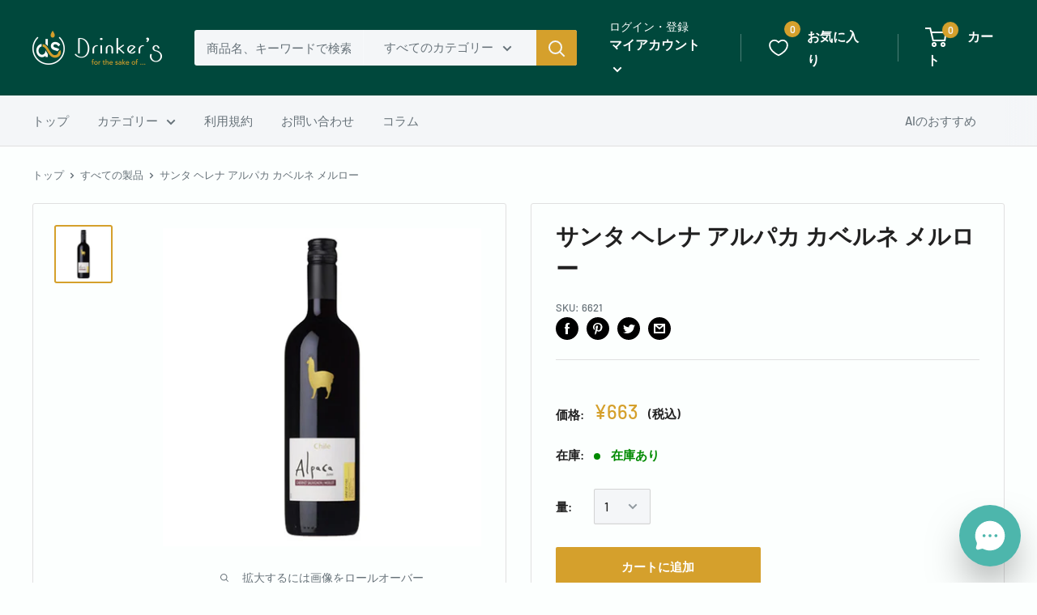

--- FILE ---
content_type: text/html; charset=utf-8
request_url: https://drinkers.jp/products/6621
body_size: 43940
content:
<!doctype html>

<html class="no-js" lang="ja">
  <head>
    <meta name="facebook-domain-verification" content="u8hspegj56r08qmz0r8bpbdqehs0yr" />
    <meta charset="utf-8">
    <meta name="viewport" content="width=device-width, initial-scale=1.0, height=device-height, minimum-scale=1.0, maximum-scale=1.0">
    <meta name="theme-color" content="#d5a02c">

    <!-- Google Tag Manager -->
<script>(function(w,d,s,l,i){w[l]=w[l]||[];w[l].push({'gtm.start':
new Date().getTime(),event:'gtm.js'});var f=d.getElementsByTagName(s)[0],
j=d.createElement(s),dl=l!='dataLayer'?'&l='+l:'';j.async=true;j.src=
'https://www.googletagmanager.com/gtm.js?id='+i+dl;f.parentNode.insertBefore(j,f);
})(window,document,'script','dataLayer','GTM-M9CZ534');</script>
<!-- End Google Tag Manager --><title>サンタ ヘレナ アルパカ カベルネ メルロー
</title><meta name="description" content="サンタ・ヘレナ社(750ml・13.5度)【参考上代】757円【産地】チリ【タイプ】ミディアム【格付】セントラル・ヴァレー【色】赤チリワインの名門、サンタ・ヘレナ社がお届けする逸品。驚くほどの果実味とまろやかな味わいを実現したチリの実力派ワインです。"><link rel="canonical" href="https://drinkers.jp/products/6621"><link rel="shortcut icon" href="//drinkers.jp/cdn/shop/files/Frame_15_96x96.png?v=1614310861" type="image/png"><link rel="preload" as="style" href="//drinkers.jp/cdn/shop/t/7/assets/theme.css?v=151559830377811768181716900886">
    <link rel="preconnect" href="https://cdn.shopify.com">
    <link rel="preconnect" href="https://fonts.shopifycdn.com">
    <link rel="dns-prefetch" href="https://productreviews.shopifycdn.com">
    <link rel="dns-prefetch" href="https://ajax.googleapis.com">
    <link rel="dns-prefetch" href="https://maps.googleapis.com">
    <link rel="dns-prefetch" href="https://maps.gstatic.com">

    <meta property="og:type" content="product">
  <meta property="og:title" content="サンタ ヘレナ アルパカ カベルネ メルロー"><meta property="og:image" content="http://drinkers.jp/cdn/shop/products/6621_8feea5ff-97ec-44aa-ba23-6f99413efada.jpg?v=1663304222">
    <meta property="og:image:secure_url" content="https://drinkers.jp/cdn/shop/products/6621_8feea5ff-97ec-44aa-ba23-6f99413efada.jpg?v=1663304222">
    <meta property="og:image:width" content="1024">
    <meta property="og:image:height" content="1024"><meta property="product:price:amount" content="663">
  <meta property="product:price:currency" content="JPY"><meta property="og:description" content="サンタ・ヘレナ社(750ml・13.5度)【参考上代】757円【産地】チリ【タイプ】ミディアム【格付】セントラル・ヴァレー【色】赤チリワインの名門、サンタ・ヘレナ社がお届けする逸品。驚くほどの果実味とまろやかな味わいを実現したチリの実力派ワインです。"><meta property="og:url" content="https://drinkers.jp/products/6621">
<meta property="og:site_name" content="Drinker’s"><meta name="twitter:card" content="summary"><meta name="twitter:title" content="サンタ ヘレナ アルパカ カベルネ メルロー">
  <meta name="twitter:description" content="サンタ・ヘレナ社(750ml・13.5度)【参考上代】757円【産地】チリ【タイプ】ミディアム【格付】セントラル・ヴァレー【色】赤チリワインの名門、サンタ・ヘレナ社がお届けする逸品。驚くほどの果実味とまろやかな味わいを実現したチリの実力派ワインです。">
  <meta name="twitter:image" content="https://drinkers.jp/cdn/shop/products/6621_8feea5ff-97ec-44aa-ba23-6f99413efada_600x600_crop_center.jpg?v=1663304222">
    <link rel="preload" href="//drinkers.jp/cdn/fonts/barlow/barlow_n6.329f582a81f63f125e63c20a5a80ae9477df68e1.woff2" as="font" type="font/woff2" crossorigin>
<link rel="preload" href="//drinkers.jp/cdn/fonts/barlow/barlow_n5.a193a1990790eba0cc5cca569d23799830e90f07.woff2" as="font" type="font/woff2" crossorigin>
<link rel="preload" href="//drinkers.jp/cdn/shop/t/7/assets/font-theme-star.woff2?v=176977276741202493121662960363" as="font" type="font/woff2" crossorigin><link rel="preload" href="//drinkers.jp/cdn/fonts/barlow/barlow_i6.5a22bd20fb27bad4d7674cc6e666fb9c77d813bb.woff2" as="font" type="font/woff2" crossorigin><link rel="preload" href="//drinkers.jp/cdn/fonts/barlow/barlow_n7.691d1d11f150e857dcbc1c10ef03d825bc378d81.woff2" as="font" type="font/woff2" crossorigin><link rel="preload" href="//drinkers.jp/cdn/fonts/barlow/barlow_i5.714d58286997b65cd479af615cfa9bb0a117a573.woff2" as="font" type="font/woff2" crossorigin><link rel="preload" href="//drinkers.jp/cdn/fonts/barlow/barlow_i7.50e19d6cc2ba5146fa437a5a7443c76d5d730103.woff2" as="font" type="font/woff2" crossorigin><link rel="preload" href="//drinkers.jp/cdn/fonts/barlow/barlow_n6.329f582a81f63f125e63c20a5a80ae9477df68e1.woff2" as="font" type="font/woff2" crossorigin><style>
  /* We load the font used for the integration with Shopify Reviews to load our own stars */
  @font-face {
    font-family: "font-theme-star";
    src: url(//drinkers.jp/cdn/shop/t/7/assets/font-theme-star.eot?v=178649971611478077551662960363);
    src: url(//drinkers.jp/cdn/shop/t/7/assets/font-theme-star.eot?%23iefix&v=178649971611478077551662960363) format("embedded-opentype"), url(//drinkers.jp/cdn/shop/t/7/assets/font-theme-star.woff2?v=176977276741202493121662960363) format("woff2"), url(//drinkers.jp/cdn/shop/t/7/assets/font-theme-star.ttf?v=17527569363257290761662960363) format("truetype");
    font-weight: normal;
    font-style: normal;
    font-display: fallback;
  }

  @font-face {
  font-family: Barlow;
  font-weight: 600;
  font-style: normal;
  font-display: fallback;
  src: url("//drinkers.jp/cdn/fonts/barlow/barlow_n6.329f582a81f63f125e63c20a5a80ae9477df68e1.woff2") format("woff2"),
       url("//drinkers.jp/cdn/fonts/barlow/barlow_n6.0163402e36247bcb8b02716880d0b39568412e9e.woff") format("woff");
}

  @font-face {
  font-family: Barlow;
  font-weight: 500;
  font-style: normal;
  font-display: fallback;
  src: url("//drinkers.jp/cdn/fonts/barlow/barlow_n5.a193a1990790eba0cc5cca569d23799830e90f07.woff2") format("woff2"),
       url("//drinkers.jp/cdn/fonts/barlow/barlow_n5.ae31c82169b1dc0715609b8cc6a610b917808358.woff") format("woff");
}

@font-face {
  font-family: Barlow;
  font-weight: 600;
  font-style: normal;
  font-display: fallback;
  src: url("//drinkers.jp/cdn/fonts/barlow/barlow_n6.329f582a81f63f125e63c20a5a80ae9477df68e1.woff2") format("woff2"),
       url("//drinkers.jp/cdn/fonts/barlow/barlow_n6.0163402e36247bcb8b02716880d0b39568412e9e.woff") format("woff");
}

@font-face {
  font-family: Barlow;
  font-weight: 600;
  font-style: italic;
  font-display: fallback;
  src: url("//drinkers.jp/cdn/fonts/barlow/barlow_i6.5a22bd20fb27bad4d7674cc6e666fb9c77d813bb.woff2") format("woff2"),
       url("//drinkers.jp/cdn/fonts/barlow/barlow_i6.1c8787fcb59f3add01a87f21b38c7ef797e3b3a1.woff") format("woff");
}


  @font-face {
  font-family: Barlow;
  font-weight: 700;
  font-style: normal;
  font-display: fallback;
  src: url("//drinkers.jp/cdn/fonts/barlow/barlow_n7.691d1d11f150e857dcbc1c10ef03d825bc378d81.woff2") format("woff2"),
       url("//drinkers.jp/cdn/fonts/barlow/barlow_n7.4fdbb1cb7da0e2c2f88492243ffa2b4f91924840.woff") format("woff");
}

  @font-face {
  font-family: Barlow;
  font-weight: 500;
  font-style: italic;
  font-display: fallback;
  src: url("//drinkers.jp/cdn/fonts/barlow/barlow_i5.714d58286997b65cd479af615cfa9bb0a117a573.woff2") format("woff2"),
       url("//drinkers.jp/cdn/fonts/barlow/barlow_i5.0120f77e6447d3b5df4bbec8ad8c2d029d87fb21.woff") format("woff");
}

  @font-face {
  font-family: Barlow;
  font-weight: 700;
  font-style: italic;
  font-display: fallback;
  src: url("//drinkers.jp/cdn/fonts/barlow/barlow_i7.50e19d6cc2ba5146fa437a5a7443c76d5d730103.woff2") format("woff2"),
       url("//drinkers.jp/cdn/fonts/barlow/barlow_i7.47e9f98f1b094d912e6fd631cc3fe93d9f40964f.woff") format("woff");
}


  :root {
    --default-text-font-size : 15px;
    --base-text-font-size    : 15px;
    --heading-font-family    : Barlow, sans-serif;
    --heading-font-weight    : 600;
    --heading-font-style     : normal;
    --text-font-family       : Barlow, sans-serif;
    --text-font-weight       : 500;
    --text-font-style        : normal;
    --text-font-bolder-weight: 600;
    --text-link-decoration   : underline;

    --text-color               : #677279;
    --text-color-rgb           : 103, 114, 121;
    --heading-color            : #212121;
    --border-color             : #e0e0e0;
    --border-color-rgb         : 224, 224, 224;
    --form-border-color        : #d3d3d3;
    --accent-color             : #d5a02c;
    --accent-color-rgb         : 213, 160, 44;
    --link-color               : #2b4a7c;
    --link-color-hover         : #172843;
    --background               : #fcfffe;
    --secondary-background     : #f4f6f8;
    --secondary-background-rgb : 244, 246, 248;
    --accent-background        : rgba(213, 160, 44, 0.08);

    --error-color       : #ff0000;
    --error-background  : rgba(255, 0, 0, 0.07);
    --success-color     : #449d2c;
    --success-background: rgba(68, 157, 44, 0.11);

    --primary-button-background      : #d5a02c;
    --primary-button-background-rgb  : 213, 160, 44;
    --primary-button-text-color      : #ffffff;
    --secondary-button-background    : #212121;
    --secondary-button-background-rgb: 33, 33, 33;
    --secondary-button-text-color    : #ffffff;

    --header-background      : #00483c;
    --header-text-color      : #ffffff;
    --header-light-text-color: #fcfffe;
    --header-border-color    : rgba(252, 255, 254, 0.3);
    --header-accent-color    : #d5a02c;

    --flickity-arrow-color: #adadad;--product-on-sale-accent           : #ff0000;
    --product-on-sale-accent-rgb       : 255, 0, 0;
    --product-on-sale-color            : #ffffff;
    --product-in-stock-color           : #008a00;
    --product-low-stock-color          : #ff0000;
    --product-sold-out-color           : #bababa;
    --product-custom-label-1-background: #449d2c;
    --product-custom-label-1-color     : #ffffff;
    --product-custom-label-2-background: #217668;
    --product-custom-label-2-color     : #ffffff;
    --product-review-star-color        : #ffbd00;

    --mobile-container-gutter : 20px;
    --desktop-container-gutter: 40px;
  }
</style>

<script>
  // IE11 does not have support for CSS variables, so we have to polyfill them
  if (!(((window || {}).CSS || {}).supports && window.CSS.supports('(--a: 0)'))) {
    const script = document.createElement('script');
    script.type = 'text/javascript';
    script.src = 'https://cdn.jsdelivr.net/npm/css-vars-ponyfill@2';
    script.onload = function() {
      cssVars({});
    };

    document.getElementsByTagName('head')[0].appendChild(script);
  }
</script>

    <script>window.performance && window.performance.mark && window.performance.mark('shopify.content_for_header.start');</script><meta name="google-site-verification" content="Y3xHu9FTrBxWzeo1MM1TUeeBkQn6TzuEJyBapTe5QAI">
<meta name="facebook-domain-verification" content="c98m04jb5ncjv4k97kdspbs8mvqbl7">
<meta id="shopify-digital-wallet" name="shopify-digital-wallet" content="/46022885544/digital_wallets/dialog">
<link rel="alternate" type="application/json+oembed" href="https://drinkers.jp/products/6621.oembed">
<script async="async" src="/checkouts/internal/preloads.js?locale=ja-JP"></script>
<script id="shopify-features" type="application/json">{"accessToken":"fa72fbc60968c3dea9dc09a8c446125b","betas":["rich-media-storefront-analytics"],"domain":"drinkers.jp","predictiveSearch":false,"shopId":46022885544,"locale":"ja"}</script>
<script>var Shopify = Shopify || {};
Shopify.shop = "drinkersjp.myshopify.com";
Shopify.locale = "ja";
Shopify.currency = {"active":"JPY","rate":"1.0"};
Shopify.country = "JP";
Shopify.theme = {"name":"Warehouse The LP","id":135246708959,"schema_name":"Warehouse","schema_version":"1.9.21","theme_store_id":871,"role":"main"};
Shopify.theme.handle = "null";
Shopify.theme.style = {"id":null,"handle":null};
Shopify.cdnHost = "drinkers.jp/cdn";
Shopify.routes = Shopify.routes || {};
Shopify.routes.root = "/";</script>
<script type="module">!function(o){(o.Shopify=o.Shopify||{}).modules=!0}(window);</script>
<script>!function(o){function n(){var o=[];function n(){o.push(Array.prototype.slice.apply(arguments))}return n.q=o,n}var t=o.Shopify=o.Shopify||{};t.loadFeatures=n(),t.autoloadFeatures=n()}(window);</script>
<script id="shop-js-analytics" type="application/json">{"pageType":"product"}</script>
<script defer="defer" async type="module" src="//drinkers.jp/cdn/shopifycloud/shop-js/modules/v2/client.init-shop-cart-sync_CHE6QNUr.ja.esm.js"></script>
<script defer="defer" async type="module" src="//drinkers.jp/cdn/shopifycloud/shop-js/modules/v2/chunk.common_D98kRh4-.esm.js"></script>
<script defer="defer" async type="module" src="//drinkers.jp/cdn/shopifycloud/shop-js/modules/v2/chunk.modal_BNwoMci-.esm.js"></script>
<script type="module">
  await import("//drinkers.jp/cdn/shopifycloud/shop-js/modules/v2/client.init-shop-cart-sync_CHE6QNUr.ja.esm.js");
await import("//drinkers.jp/cdn/shopifycloud/shop-js/modules/v2/chunk.common_D98kRh4-.esm.js");
await import("//drinkers.jp/cdn/shopifycloud/shop-js/modules/v2/chunk.modal_BNwoMci-.esm.js");

  window.Shopify.SignInWithShop?.initShopCartSync?.({"fedCMEnabled":true,"windoidEnabled":true});

</script>
<script>(function() {
  var isLoaded = false;
  function asyncLoad() {
    if (isLoaded) return;
    isLoaded = true;
    var urls = ["https:\/\/contactform.hulkapps.com\/skeletopapp.js?shop=drinkersjp.myshopify.com","https:\/\/cdn.shopify.com\/s\/files\/1\/0184\/4255\/1360\/files\/quicklink.v3.min.js?v=1645163498\u0026shop=drinkersjp.myshopify.com"];
    for (var i = 0; i < urls.length; i++) {
      var s = document.createElement('script');
      s.type = 'text/javascript';
      s.async = true;
      s.src = urls[i];
      var x = document.getElementsByTagName('script')[0];
      x.parentNode.insertBefore(s, x);
    }
  };
  if(window.attachEvent) {
    window.attachEvent('onload', asyncLoad);
  } else {
    window.addEventListener('load', asyncLoad, false);
  }
})();</script>
<script id="__st">var __st={"a":46022885544,"offset":32400,"reqid":"cebd9495-6095-4744-9385-aa2c95e31d01-1769558843","pageurl":"drinkers.jp\/products\/6621","u":"3f6c49a21e11","p":"product","rtyp":"product","rid":6225237770408};</script>
<script>window.ShopifyPaypalV4VisibilityTracking = true;</script>
<script id="captcha-bootstrap">!function(){'use strict';const t='contact',e='account',n='new_comment',o=[[t,t],['blogs',n],['comments',n],[t,'customer']],c=[[e,'customer_login'],[e,'guest_login'],[e,'recover_customer_password'],[e,'create_customer']],r=t=>t.map((([t,e])=>`form[action*='/${t}']:not([data-nocaptcha='true']) input[name='form_type'][value='${e}']`)).join(','),a=t=>()=>t?[...document.querySelectorAll(t)].map((t=>t.form)):[];function s(){const t=[...o],e=r(t);return a(e)}const i='password',u='form_key',d=['recaptcha-v3-token','g-recaptcha-response','h-captcha-response',i],f=()=>{try{return window.sessionStorage}catch{return}},m='__shopify_v',_=t=>t.elements[u];function p(t,e,n=!1){try{const o=window.sessionStorage,c=JSON.parse(o.getItem(e)),{data:r}=function(t){const{data:e,action:n}=t;return t[m]||n?{data:e,action:n}:{data:t,action:n}}(c);for(const[e,n]of Object.entries(r))t.elements[e]&&(t.elements[e].value=n);n&&o.removeItem(e)}catch(o){console.error('form repopulation failed',{error:o})}}const l='form_type',E='cptcha';function T(t){t.dataset[E]=!0}const w=window,h=w.document,L='Shopify',v='ce_forms',y='captcha';let A=!1;((t,e)=>{const n=(g='f06e6c50-85a8-45c8-87d0-21a2b65856fe',I='https://cdn.shopify.com/shopifycloud/storefront-forms-hcaptcha/ce_storefront_forms_captcha_hcaptcha.v1.5.2.iife.js',D={infoText:'hCaptchaによる保護',privacyText:'プライバシー',termsText:'利用規約'},(t,e,n)=>{const o=w[L][v],c=o.bindForm;if(c)return c(t,g,e,D).then(n);var r;o.q.push([[t,g,e,D],n]),r=I,A||(h.body.append(Object.assign(h.createElement('script'),{id:'captcha-provider',async:!0,src:r})),A=!0)});var g,I,D;w[L]=w[L]||{},w[L][v]=w[L][v]||{},w[L][v].q=[],w[L][y]=w[L][y]||{},w[L][y].protect=function(t,e){n(t,void 0,e),T(t)},Object.freeze(w[L][y]),function(t,e,n,w,h,L){const[v,y,A,g]=function(t,e,n){const i=e?o:[],u=t?c:[],d=[...i,...u],f=r(d),m=r(i),_=r(d.filter((([t,e])=>n.includes(e))));return[a(f),a(m),a(_),s()]}(w,h,L),I=t=>{const e=t.target;return e instanceof HTMLFormElement?e:e&&e.form},D=t=>v().includes(t);t.addEventListener('submit',(t=>{const e=I(t);if(!e)return;const n=D(e)&&!e.dataset.hcaptchaBound&&!e.dataset.recaptchaBound,o=_(e),c=g().includes(e)&&(!o||!o.value);(n||c)&&t.preventDefault(),c&&!n&&(function(t){try{if(!f())return;!function(t){const e=f();if(!e)return;const n=_(t);if(!n)return;const o=n.value;o&&e.removeItem(o)}(t);const e=Array.from(Array(32),(()=>Math.random().toString(36)[2])).join('');!function(t,e){_(t)||t.append(Object.assign(document.createElement('input'),{type:'hidden',name:u})),t.elements[u].value=e}(t,e),function(t,e){const n=f();if(!n)return;const o=[...t.querySelectorAll(`input[type='${i}']`)].map((({name:t})=>t)),c=[...d,...o],r={};for(const[a,s]of new FormData(t).entries())c.includes(a)||(r[a]=s);n.setItem(e,JSON.stringify({[m]:1,action:t.action,data:r}))}(t,e)}catch(e){console.error('failed to persist form',e)}}(e),e.submit())}));const S=(t,e)=>{t&&!t.dataset[E]&&(n(t,e.some((e=>e===t))),T(t))};for(const o of['focusin','change'])t.addEventListener(o,(t=>{const e=I(t);D(e)&&S(e,y())}));const B=e.get('form_key'),M=e.get(l),P=B&&M;t.addEventListener('DOMContentLoaded',(()=>{const t=y();if(P)for(const e of t)e.elements[l].value===M&&p(e,B);[...new Set([...A(),...v().filter((t=>'true'===t.dataset.shopifyCaptcha))])].forEach((e=>S(e,t)))}))}(h,new URLSearchParams(w.location.search),n,t,e,['guest_login'])})(!0,!0)}();</script>
<script integrity="sha256-4kQ18oKyAcykRKYeNunJcIwy7WH5gtpwJnB7kiuLZ1E=" data-source-attribution="shopify.loadfeatures" defer="defer" src="//drinkers.jp/cdn/shopifycloud/storefront/assets/storefront/load_feature-a0a9edcb.js" crossorigin="anonymous"></script>
<script data-source-attribution="shopify.dynamic_checkout.dynamic.init">var Shopify=Shopify||{};Shopify.PaymentButton=Shopify.PaymentButton||{isStorefrontPortableWallets:!0,init:function(){window.Shopify.PaymentButton.init=function(){};var t=document.createElement("script");t.src="https://drinkers.jp/cdn/shopifycloud/portable-wallets/latest/portable-wallets.ja.js",t.type="module",document.head.appendChild(t)}};
</script>
<script data-source-attribution="shopify.dynamic_checkout.buyer_consent">
  function portableWalletsHideBuyerConsent(e){var t=document.getElementById("shopify-buyer-consent"),n=document.getElementById("shopify-subscription-policy-button");t&&n&&(t.classList.add("hidden"),t.setAttribute("aria-hidden","true"),n.removeEventListener("click",e))}function portableWalletsShowBuyerConsent(e){var t=document.getElementById("shopify-buyer-consent"),n=document.getElementById("shopify-subscription-policy-button");t&&n&&(t.classList.remove("hidden"),t.removeAttribute("aria-hidden"),n.addEventListener("click",e))}window.Shopify?.PaymentButton&&(window.Shopify.PaymentButton.hideBuyerConsent=portableWalletsHideBuyerConsent,window.Shopify.PaymentButton.showBuyerConsent=portableWalletsShowBuyerConsent);
</script>
<script data-source-attribution="shopify.dynamic_checkout.cart.bootstrap">document.addEventListener("DOMContentLoaded",(function(){function t(){return document.querySelector("shopify-accelerated-checkout-cart, shopify-accelerated-checkout")}if(t())Shopify.PaymentButton.init();else{new MutationObserver((function(e,n){t()&&(Shopify.PaymentButton.init(),n.disconnect())})).observe(document.body,{childList:!0,subtree:!0})}}));
</script>

<script>window.performance && window.performance.mark && window.performance.mark('shopify.content_for_header.end');</script>

    <link rel="stylesheet" href="//drinkers.jp/cdn/shop/t/7/assets/theme.css?v=151559830377811768181716900886">

    
  <script type="application/ld+json">
  {
    "@context": "http://schema.org",
    "@type": "Product",
    "offers": [{
          "@type": "Offer",
          "name": "Default Title",
          "availability":"https://schema.org/InStock",
          "price": 663.0,
          "priceCurrency": "JPY",
          "priceValidUntil": "2026-02-07","sku": "6621","url": "/products/6621/products/6621?variant=37743137423528"
        }
],
    "brand": {
      "name": "Drinker’s"
    },
    "name": "サンタ ヘレナ アルパカ カベルネ メルロー",
    "description": "サンタ・ヘレナ社(750ml・13.5度)【参考上代】757円【産地】チリ【タイプ】ミディアム【格付】セントラル・ヴァレー【色】赤チリワインの名門、サンタ・ヘレナ社がお届けする逸品。驚くほどの果実味とまろやかな味わいを実現したチリの実力派ワインです。",
    "category": "",
    "url": "/products/6621/products/6621",
    "sku": "6621",
    "image": {
      "@type": "ImageObject",
      "url": "https://drinkers.jp/cdn/shop/products/6621_8feea5ff-97ec-44aa-ba23-6f99413efada_1024x.jpg?v=1663304222",
      "image": "https://drinkers.jp/cdn/shop/products/6621_8feea5ff-97ec-44aa-ba23-6f99413efada_1024x.jpg?v=1663304222",
      "name": "サンタ ヘレナ アルパカ カベルネ メルロー",
      "width": "1024",
      "height": "1024"
    }
  }
  </script>



  <script type="application/ld+json">
  {
    "@context": "http://schema.org",
    "@type": "BreadcrumbList",
  "itemListElement": [{
      "@type": "ListItem",
      "position": 1,
      "name": "トップ",
      "item": "https://drinkers.jp"
    },{
          "@type": "ListItem",
          "position": 2,
          "name": "サンタ ヘレナ アルパカ カベルネ メルロー",
          "item": "https://drinkers.jp/products/6621"
        }]
  }
  </script>


    <script>
      // This allows to expose several variables to the global scope, to be used in scripts
      window.theme = {
        pageType: "product",
        cartCount: 0,
        moneyFormat: "¥{{amount_no_decimals}}",
        moneyWithCurrencyFormat: "¥{{amount_no_decimals}} JPY",
        showDiscount: true,
        discountMode: "percentage",
        searchMode: "product",
        cartType: "drawer"
      };

      window.routes = {
        rootUrl: "\/",
        cartUrl: "\/cart",
        cartAddUrl: "\/cart\/add",
        cartChangeUrl: "\/cart\/change",
        searchUrl: "\/search",
        productRecommendationsUrl: "\/recommendations\/products"
      };

      window.languages = {
        collectionOnSaleLabel: "{{savings}}割引",
        productFormUnavailable: "利用できません",
        productFormAddToCart: "カートに追加",
        productFormSoldOut: "完売",
        shippingEstimatorNoResults: "住所への配送が見つかりませんでした。",
        shippingEstimatorOneResult: "住所には1つの配送料金があります：",
        shippingEstimatorMultipleResults: "住所には{{count}}の送料があります：",
        shippingEstimatorErrors: "いくつかのエラーがあります："
      };

      window.lazySizesConfig = {
        loadHidden: false,
        hFac: 0.8,
        expFactor: 3,
        customMedia: {
          '--phone': '(max-width: 640px)',
          '--tablet': '(min-width: 641px) and (max-width: 1023px)',
          '--lap': '(min-width: 1024px)'
        }
      };

      document.documentElement.className = document.documentElement.className.replace('no-js', 'js');
    </script><script src="//polyfill-fastly.net/v3/polyfill.min.js?unknown=polyfill&features=fetch,Element.prototype.closest,Element.prototype.matches,Element.prototype.remove,Element.prototype.classList,Array.prototype.includes,Array.prototype.fill,String.prototype.includes,String.prototype.padStart,Object.assign,CustomEvent,Intl,URL,DOMTokenList,IntersectionObserver,IntersectionObserverEntry" defer></script>
    <script src="//drinkers.jp/cdn/shop/t/7/assets/theme.min.js?v=68835680650393472051717937855" defer></script>
    <script src="//drinkers.jp/cdn/shop/t/7/assets/custom.js?v=90373254691674712701662960363" defer></script><script>
        (function () {
          window.onpageshow = function() {
            // We force re-freshing the cart content onpageshow, as most browsers will serve a cache copy when hitting the
            // back button, which cause staled data
            document.documentElement.dispatchEvent(new CustomEvent('cart:refresh', {
              bubbles: true,
              detail: {scrollToTop: false}
            }));
          };
        })();
      </script><!-- "snippets/shogun-head.liquid" was not rendered, the associated app was uninstalled -->
    
    <meta name="google-site-verification" content="Y3xHu9FTrBxWzeo1MM1TUeeBkQn6TzuEJyBapTe5QAI" />
    

 <!--FontAwesome　22.3.3小林-->
 <script src="https://kit.fontawesome.com/48e6d704cd.js" crossorigin="anonymous"></script>
    <!--End Font Awesome -->

  <!-- Gigalogy Code Starts -->
  <script>
    var getUserId = function() {
      function parseCookies() {
        return document.cookie.split(';').reduce((cookies, cookie) => {
          const [name, value] = cookie.trim().split('=').map(decodeURIComponent);
          cookies[name] = value;
          return cookies;
        }, {});
      }
      
      // Get client ID from cookie
      const cookies = parseCookies();
      const clientId = cookies._shopify_y || "";
      
      return clientId;
    }
    
    const previousClientId = localStorage.getItem("gaip-client-id");
    
    if (!previousClientId || previousClientId !== getUserId()) {
      localStorage.setItem("gaip-client-id", getUserId());
    }
  
    const previousMemberId = localStorage.getItem("gaip-member-id");
    let memberId = ""
    
    if (!previousMemberId || previousMemberId !== memberId){
      localStorage.setItem("gaip-member-id", memberId);
    }
  </script>

  <!-- Maira AI Advisor -->
  <script type="text/javascript">
  (function(){
    const clientKey = 'eeF9ylUGxMQ94kMi0qtktRCtHY3adi4klnp921Q4W8g='; // Client Secret key
    var s1=document.createElement("script"),s0=document.getElementsByTagName("script")[0];
    s1.async=true;
    s1.src=`https://maira.gigalogy.com/loader`;
    // s1.setAttribute('crossorigin','*');
    s1.setAttribute('data-greeting','こんにちは、本日は何をお探しですか？');
    s1.setAttribute('data-chat-header', 'AI アドバイザー');
    s1.setAttribute('data-client-key', clientKey);
    s1.setAttribute('data-icon-color','#4DB6AC');
    // s1.setAttribute('data-icon-bottom-position','20px');
    // s1.setAttribute('data-iframe-bottom-position','100px');
    s1.setAttribute('data-prefix', window.location.hostname);
    s1.id=clientKey;
    s0.parentNode.insertBefore(s1,s0);
  })();
  </script>
  
  <script type="text/javascript">
    (function(){function widgetApi(){return new Promise((resolve)=>{
      let timeoutId;const getApi=()=>{const event=new Event('getWidgetApi');
        timeoutId=window.setTimeout(getApi,1000);window.dispatchEvent(event)};
      const onWidgetApi=(e)=>{const api=e.detail;window.clearTimeout(timeoutId);
        resolve(api)};window.addEventListener('widgetApi',onWidgetApi,{once:true});getApi();});}
      const customColorSet={
        // "--message-header-background-color": "#FF0000",
      };
      const customTheme='#4DB6AC';
      let memberId = ""
      
      widgetApi().then(api=>{
        api.updateIdentifiers({userId: getUserId(), memberId: memberId});
        api.sendConfig({theme:customTheme,colorSet:customColorSet});
      });})();
  </script>
  <!-- End Maira AI Advisor -->
    
  <!-- Gigalogy Code Ends -->
    <script src="https://bbc.bibian.co.jp/js/bbc_v1.js" charset="utf-8"></script>
  <link href="https://monorail-edge.shopifysvc.com" rel="dns-prefetch">
<script>(function(){if ("sendBeacon" in navigator && "performance" in window) {try {var session_token_from_headers = performance.getEntriesByType('navigation')[0].serverTiming.find(x => x.name == '_s').description;} catch {var session_token_from_headers = undefined;}var session_cookie_matches = document.cookie.match(/_shopify_s=([^;]*)/);var session_token_from_cookie = session_cookie_matches && session_cookie_matches.length === 2 ? session_cookie_matches[1] : "";var session_token = session_token_from_headers || session_token_from_cookie || "";function handle_abandonment_event(e) {var entries = performance.getEntries().filter(function(entry) {return /monorail-edge.shopifysvc.com/.test(entry.name);});if (!window.abandonment_tracked && entries.length === 0) {window.abandonment_tracked = true;var currentMs = Date.now();var navigation_start = performance.timing.navigationStart;var payload = {shop_id: 46022885544,url: window.location.href,navigation_start,duration: currentMs - navigation_start,session_token,page_type: "product"};window.navigator.sendBeacon("https://monorail-edge.shopifysvc.com/v1/produce", JSON.stringify({schema_id: "online_store_buyer_site_abandonment/1.1",payload: payload,metadata: {event_created_at_ms: currentMs,event_sent_at_ms: currentMs}}));}}window.addEventListener('pagehide', handle_abandonment_event);}}());</script>
<script id="web-pixels-manager-setup">(function e(e,d,r,n,o){if(void 0===o&&(o={}),!Boolean(null===(a=null===(i=window.Shopify)||void 0===i?void 0:i.analytics)||void 0===a?void 0:a.replayQueue)){var i,a;window.Shopify=window.Shopify||{};var t=window.Shopify;t.analytics=t.analytics||{};var s=t.analytics;s.replayQueue=[],s.publish=function(e,d,r){return s.replayQueue.push([e,d,r]),!0};try{self.performance.mark("wpm:start")}catch(e){}var l=function(){var e={modern:/Edge?\/(1{2}[4-9]|1[2-9]\d|[2-9]\d{2}|\d{4,})\.\d+(\.\d+|)|Firefox\/(1{2}[4-9]|1[2-9]\d|[2-9]\d{2}|\d{4,})\.\d+(\.\d+|)|Chrom(ium|e)\/(9{2}|\d{3,})\.\d+(\.\d+|)|(Maci|X1{2}).+ Version\/(15\.\d+|(1[6-9]|[2-9]\d|\d{3,})\.\d+)([,.]\d+|)( \(\w+\)|)( Mobile\/\w+|) Safari\/|Chrome.+OPR\/(9{2}|\d{3,})\.\d+\.\d+|(CPU[ +]OS|iPhone[ +]OS|CPU[ +]iPhone|CPU IPhone OS|CPU iPad OS)[ +]+(15[._]\d+|(1[6-9]|[2-9]\d|\d{3,})[._]\d+)([._]\d+|)|Android:?[ /-](13[3-9]|1[4-9]\d|[2-9]\d{2}|\d{4,})(\.\d+|)(\.\d+|)|Android.+Firefox\/(13[5-9]|1[4-9]\d|[2-9]\d{2}|\d{4,})\.\d+(\.\d+|)|Android.+Chrom(ium|e)\/(13[3-9]|1[4-9]\d|[2-9]\d{2}|\d{4,})\.\d+(\.\d+|)|SamsungBrowser\/([2-9]\d|\d{3,})\.\d+/,legacy:/Edge?\/(1[6-9]|[2-9]\d|\d{3,})\.\d+(\.\d+|)|Firefox\/(5[4-9]|[6-9]\d|\d{3,})\.\d+(\.\d+|)|Chrom(ium|e)\/(5[1-9]|[6-9]\d|\d{3,})\.\d+(\.\d+|)([\d.]+$|.*Safari\/(?![\d.]+ Edge\/[\d.]+$))|(Maci|X1{2}).+ Version\/(10\.\d+|(1[1-9]|[2-9]\d|\d{3,})\.\d+)([,.]\d+|)( \(\w+\)|)( Mobile\/\w+|) Safari\/|Chrome.+OPR\/(3[89]|[4-9]\d|\d{3,})\.\d+\.\d+|(CPU[ +]OS|iPhone[ +]OS|CPU[ +]iPhone|CPU IPhone OS|CPU iPad OS)[ +]+(10[._]\d+|(1[1-9]|[2-9]\d|\d{3,})[._]\d+)([._]\d+|)|Android:?[ /-](13[3-9]|1[4-9]\d|[2-9]\d{2}|\d{4,})(\.\d+|)(\.\d+|)|Mobile Safari.+OPR\/([89]\d|\d{3,})\.\d+\.\d+|Android.+Firefox\/(13[5-9]|1[4-9]\d|[2-9]\d{2}|\d{4,})\.\d+(\.\d+|)|Android.+Chrom(ium|e)\/(13[3-9]|1[4-9]\d|[2-9]\d{2}|\d{4,})\.\d+(\.\d+|)|Android.+(UC? ?Browser|UCWEB|U3)[ /]?(15\.([5-9]|\d{2,})|(1[6-9]|[2-9]\d|\d{3,})\.\d+)\.\d+|SamsungBrowser\/(5\.\d+|([6-9]|\d{2,})\.\d+)|Android.+MQ{2}Browser\/(14(\.(9|\d{2,})|)|(1[5-9]|[2-9]\d|\d{3,})(\.\d+|))(\.\d+|)|K[Aa][Ii]OS\/(3\.\d+|([4-9]|\d{2,})\.\d+)(\.\d+|)/},d=e.modern,r=e.legacy,n=navigator.userAgent;return n.match(d)?"modern":n.match(r)?"legacy":"unknown"}(),u="modern"===l?"modern":"legacy",c=(null!=n?n:{modern:"",legacy:""})[u],f=function(e){return[e.baseUrl,"/wpm","/b",e.hashVersion,"modern"===e.buildTarget?"m":"l",".js"].join("")}({baseUrl:d,hashVersion:r,buildTarget:u}),m=function(e){var d=e.version,r=e.bundleTarget,n=e.surface,o=e.pageUrl,i=e.monorailEndpoint;return{emit:function(e){var a=e.status,t=e.errorMsg,s=(new Date).getTime(),l=JSON.stringify({metadata:{event_sent_at_ms:s},events:[{schema_id:"web_pixels_manager_load/3.1",payload:{version:d,bundle_target:r,page_url:o,status:a,surface:n,error_msg:t},metadata:{event_created_at_ms:s}}]});if(!i)return console&&console.warn&&console.warn("[Web Pixels Manager] No Monorail endpoint provided, skipping logging."),!1;try{return self.navigator.sendBeacon.bind(self.navigator)(i,l)}catch(e){}var u=new XMLHttpRequest;try{return u.open("POST",i,!0),u.setRequestHeader("Content-Type","text/plain"),u.send(l),!0}catch(e){return console&&console.warn&&console.warn("[Web Pixels Manager] Got an unhandled error while logging to Monorail."),!1}}}}({version:r,bundleTarget:l,surface:e.surface,pageUrl:self.location.href,monorailEndpoint:e.monorailEndpoint});try{o.browserTarget=l,function(e){var d=e.src,r=e.async,n=void 0===r||r,o=e.onload,i=e.onerror,a=e.sri,t=e.scriptDataAttributes,s=void 0===t?{}:t,l=document.createElement("script"),u=document.querySelector("head"),c=document.querySelector("body");if(l.async=n,l.src=d,a&&(l.integrity=a,l.crossOrigin="anonymous"),s)for(var f in s)if(Object.prototype.hasOwnProperty.call(s,f))try{l.dataset[f]=s[f]}catch(e){}if(o&&l.addEventListener("load",o),i&&l.addEventListener("error",i),u)u.appendChild(l);else{if(!c)throw new Error("Did not find a head or body element to append the script");c.appendChild(l)}}({src:f,async:!0,onload:function(){if(!function(){var e,d;return Boolean(null===(d=null===(e=window.Shopify)||void 0===e?void 0:e.analytics)||void 0===d?void 0:d.initialized)}()){var d=window.webPixelsManager.init(e)||void 0;if(d){var r=window.Shopify.analytics;r.replayQueue.forEach((function(e){var r=e[0],n=e[1],o=e[2];d.publishCustomEvent(r,n,o)})),r.replayQueue=[],r.publish=d.publishCustomEvent,r.visitor=d.visitor,r.initialized=!0}}},onerror:function(){return m.emit({status:"failed",errorMsg:"".concat(f," has failed to load")})},sri:function(e){var d=/^sha384-[A-Za-z0-9+/=]+$/;return"string"==typeof e&&d.test(e)}(c)?c:"",scriptDataAttributes:o}),m.emit({status:"loading"})}catch(e){m.emit({status:"failed",errorMsg:(null==e?void 0:e.message)||"Unknown error"})}}})({shopId: 46022885544,storefrontBaseUrl: "https://drinkers.jp",extensionsBaseUrl: "https://extensions.shopifycdn.com/cdn/shopifycloud/web-pixels-manager",monorailEndpoint: "https://monorail-edge.shopifysvc.com/unstable/produce_batch",surface: "storefront-renderer",enabledBetaFlags: ["2dca8a86"],webPixelsConfigList: [{"id":"579502303","configuration":"{\"config\":\"{\\\"pixel_id\\\":\\\"AW-10804074572\\\",\\\"target_country\\\":\\\"JP\\\",\\\"gtag_events\\\":[{\\\"type\\\":\\\"page_view\\\",\\\"action_label\\\":\\\"AW-10804074572\\\/qlPWCN7tj4YDEMyw5J8o\\\"},{\\\"type\\\":\\\"purchase\\\",\\\"action_label\\\":\\\"AW-10804074572\\\/6_lxCOHtj4YDEMyw5J8o\\\"},{\\\"type\\\":\\\"view_item\\\",\\\"action_label\\\":\\\"AW-10804074572\\\/yEsICOTtj4YDEMyw5J8o\\\"},{\\\"type\\\":\\\"add_to_cart\\\",\\\"action_label\\\":\\\"AW-10804074572\\\/Nz-MCOftj4YDEMyw5J8o\\\"},{\\\"type\\\":\\\"begin_checkout\\\",\\\"action_label\\\":\\\"AW-10804074572\\\/2oNHCOrtj4YDEMyw5J8o\\\"},{\\\"type\\\":\\\"search\\\",\\\"action_label\\\":\\\"AW-10804074572\\\/rIlLCO3tj4YDEMyw5J8o\\\"},{\\\"type\\\":\\\"add_payment_info\\\",\\\"action_label\\\":\\\"AW-10804074572\\\/BTFUCPDtj4YDEMyw5J8o\\\"}],\\\"enable_monitoring_mode\\\":false}\"}","eventPayloadVersion":"v1","runtimeContext":"OPEN","scriptVersion":"b2a88bafab3e21179ed38636efcd8a93","type":"APP","apiClientId":1780363,"privacyPurposes":[],"dataSharingAdjustments":{"protectedCustomerApprovalScopes":["read_customer_address","read_customer_email","read_customer_name","read_customer_personal_data","read_customer_phone"]}},{"id":"169705695","configuration":"{\"pixel_id\":\"1520181915000816\",\"pixel_type\":\"facebook_pixel\",\"metaapp_system_user_token\":\"-\"}","eventPayloadVersion":"v1","runtimeContext":"OPEN","scriptVersion":"ca16bc87fe92b6042fbaa3acc2fbdaa6","type":"APP","apiClientId":2329312,"privacyPurposes":["ANALYTICS","MARKETING","SALE_OF_DATA"],"dataSharingAdjustments":{"protectedCustomerApprovalScopes":["read_customer_address","read_customer_email","read_customer_name","read_customer_personal_data","read_customer_phone"]}},{"id":"28246239","eventPayloadVersion":"1","runtimeContext":"LAX","scriptVersion":"5","type":"CUSTOM","privacyPurposes":["ANALYTICS","MARKETING","SALE_OF_DATA"],"name":"gigalogy-personalizer"},{"id":"shopify-app-pixel","configuration":"{}","eventPayloadVersion":"v1","runtimeContext":"STRICT","scriptVersion":"0450","apiClientId":"shopify-pixel","type":"APP","privacyPurposes":["ANALYTICS","MARKETING"]},{"id":"shopify-custom-pixel","eventPayloadVersion":"v1","runtimeContext":"LAX","scriptVersion":"0450","apiClientId":"shopify-pixel","type":"CUSTOM","privacyPurposes":["ANALYTICS","MARKETING"]}],isMerchantRequest: false,initData: {"shop":{"name":"Drinker’s","paymentSettings":{"currencyCode":"JPY"},"myshopifyDomain":"drinkersjp.myshopify.com","countryCode":"JP","storefrontUrl":"https:\/\/drinkers.jp"},"customer":null,"cart":null,"checkout":null,"productVariants":[{"price":{"amount":663.0,"currencyCode":"JPY"},"product":{"title":"サンタ ヘレナ アルパカ カベルネ メルロー","vendor":"Drinker’s","id":"6225237770408","untranslatedTitle":"サンタ ヘレナ アルパカ カベルネ メルロー","url":"\/products\/6621","type":""},"id":"37743137423528","image":{"src":"\/\/drinkers.jp\/cdn\/shop\/products\/6621_8feea5ff-97ec-44aa-ba23-6f99413efada.jpg?v=1663304222"},"sku":"6621","title":"Default Title","untranslatedTitle":"Default Title"}],"purchasingCompany":null},},"https://drinkers.jp/cdn","fcfee988w5aeb613cpc8e4bc33m6693e112",{"modern":"","legacy":""},{"shopId":"46022885544","storefrontBaseUrl":"https:\/\/drinkers.jp","extensionBaseUrl":"https:\/\/extensions.shopifycdn.com\/cdn\/shopifycloud\/web-pixels-manager","surface":"storefront-renderer","enabledBetaFlags":"[\"2dca8a86\"]","isMerchantRequest":"false","hashVersion":"fcfee988w5aeb613cpc8e4bc33m6693e112","publish":"custom","events":"[[\"page_viewed\",{}],[\"product_viewed\",{\"productVariant\":{\"price\":{\"amount\":663.0,\"currencyCode\":\"JPY\"},\"product\":{\"title\":\"サンタ ヘレナ アルパカ カベルネ メルロー\",\"vendor\":\"Drinker’s\",\"id\":\"6225237770408\",\"untranslatedTitle\":\"サンタ ヘレナ アルパカ カベルネ メルロー\",\"url\":\"\/products\/6621\",\"type\":\"\"},\"id\":\"37743137423528\",\"image\":{\"src\":\"\/\/drinkers.jp\/cdn\/shop\/products\/6621_8feea5ff-97ec-44aa-ba23-6f99413efada.jpg?v=1663304222\"},\"sku\":\"6621\",\"title\":\"Default Title\",\"untranslatedTitle\":\"Default Title\"}}]]"});</script><script>
  window.ShopifyAnalytics = window.ShopifyAnalytics || {};
  window.ShopifyAnalytics.meta = window.ShopifyAnalytics.meta || {};
  window.ShopifyAnalytics.meta.currency = 'JPY';
  var meta = {"product":{"id":6225237770408,"gid":"gid:\/\/shopify\/Product\/6225237770408","vendor":"Drinker’s","type":"","handle":"6621","variants":[{"id":37743137423528,"price":66300,"name":"サンタ ヘレナ アルパカ カベルネ メルロー","public_title":null,"sku":"6621"}],"remote":false},"page":{"pageType":"product","resourceType":"product","resourceId":6225237770408,"requestId":"cebd9495-6095-4744-9385-aa2c95e31d01-1769558843"}};
  for (var attr in meta) {
    window.ShopifyAnalytics.meta[attr] = meta[attr];
  }
</script>
<script class="analytics">
  (function () {
    var customDocumentWrite = function(content) {
      var jquery = null;

      if (window.jQuery) {
        jquery = window.jQuery;
      } else if (window.Checkout && window.Checkout.$) {
        jquery = window.Checkout.$;
      }

      if (jquery) {
        jquery('body').append(content);
      }
    };

    var hasLoggedConversion = function(token) {
      if (token) {
        return document.cookie.indexOf('loggedConversion=' + token) !== -1;
      }
      return false;
    }

    var setCookieIfConversion = function(token) {
      if (token) {
        var twoMonthsFromNow = new Date(Date.now());
        twoMonthsFromNow.setMonth(twoMonthsFromNow.getMonth() + 2);

        document.cookie = 'loggedConversion=' + token + '; expires=' + twoMonthsFromNow;
      }
    }

    var trekkie = window.ShopifyAnalytics.lib = window.trekkie = window.trekkie || [];
    if (trekkie.integrations) {
      return;
    }
    trekkie.methods = [
      'identify',
      'page',
      'ready',
      'track',
      'trackForm',
      'trackLink'
    ];
    trekkie.factory = function(method) {
      return function() {
        var args = Array.prototype.slice.call(arguments);
        args.unshift(method);
        trekkie.push(args);
        return trekkie;
      };
    };
    for (var i = 0; i < trekkie.methods.length; i++) {
      var key = trekkie.methods[i];
      trekkie[key] = trekkie.factory(key);
    }
    trekkie.load = function(config) {
      trekkie.config = config || {};
      trekkie.config.initialDocumentCookie = document.cookie;
      var first = document.getElementsByTagName('script')[0];
      var script = document.createElement('script');
      script.type = 'text/javascript';
      script.onerror = function(e) {
        var scriptFallback = document.createElement('script');
        scriptFallback.type = 'text/javascript';
        scriptFallback.onerror = function(error) {
                var Monorail = {
      produce: function produce(monorailDomain, schemaId, payload) {
        var currentMs = new Date().getTime();
        var event = {
          schema_id: schemaId,
          payload: payload,
          metadata: {
            event_created_at_ms: currentMs,
            event_sent_at_ms: currentMs
          }
        };
        return Monorail.sendRequest("https://" + monorailDomain + "/v1/produce", JSON.stringify(event));
      },
      sendRequest: function sendRequest(endpointUrl, payload) {
        // Try the sendBeacon API
        if (window && window.navigator && typeof window.navigator.sendBeacon === 'function' && typeof window.Blob === 'function' && !Monorail.isIos12()) {
          var blobData = new window.Blob([payload], {
            type: 'text/plain'
          });

          if (window.navigator.sendBeacon(endpointUrl, blobData)) {
            return true;
          } // sendBeacon was not successful

        } // XHR beacon

        var xhr = new XMLHttpRequest();

        try {
          xhr.open('POST', endpointUrl);
          xhr.setRequestHeader('Content-Type', 'text/plain');
          xhr.send(payload);
        } catch (e) {
          console.log(e);
        }

        return false;
      },
      isIos12: function isIos12() {
        return window.navigator.userAgent.lastIndexOf('iPhone; CPU iPhone OS 12_') !== -1 || window.navigator.userAgent.lastIndexOf('iPad; CPU OS 12_') !== -1;
      }
    };
    Monorail.produce('monorail-edge.shopifysvc.com',
      'trekkie_storefront_load_errors/1.1',
      {shop_id: 46022885544,
      theme_id: 135246708959,
      app_name: "storefront",
      context_url: window.location.href,
      source_url: "//drinkers.jp/cdn/s/trekkie.storefront.a804e9514e4efded663580eddd6991fcc12b5451.min.js"});

        };
        scriptFallback.async = true;
        scriptFallback.src = '//drinkers.jp/cdn/s/trekkie.storefront.a804e9514e4efded663580eddd6991fcc12b5451.min.js';
        first.parentNode.insertBefore(scriptFallback, first);
      };
      script.async = true;
      script.src = '//drinkers.jp/cdn/s/trekkie.storefront.a804e9514e4efded663580eddd6991fcc12b5451.min.js';
      first.parentNode.insertBefore(script, first);
    };
    trekkie.load(
      {"Trekkie":{"appName":"storefront","development":false,"defaultAttributes":{"shopId":46022885544,"isMerchantRequest":null,"themeId":135246708959,"themeCityHash":"15594938383253976390","contentLanguage":"ja","currency":"JPY","eventMetadataId":"d0b02321-29b9-4970-a730-c51ea6666672"},"isServerSideCookieWritingEnabled":true,"monorailRegion":"shop_domain","enabledBetaFlags":["65f19447","b5387b81"]},"Session Attribution":{},"S2S":{"facebookCapiEnabled":true,"source":"trekkie-storefront-renderer","apiClientId":580111}}
    );

    var loaded = false;
    trekkie.ready(function() {
      if (loaded) return;
      loaded = true;

      window.ShopifyAnalytics.lib = window.trekkie;

      var originalDocumentWrite = document.write;
      document.write = customDocumentWrite;
      try { window.ShopifyAnalytics.merchantGoogleAnalytics.call(this); } catch(error) {};
      document.write = originalDocumentWrite;

      window.ShopifyAnalytics.lib.page(null,{"pageType":"product","resourceType":"product","resourceId":6225237770408,"requestId":"cebd9495-6095-4744-9385-aa2c95e31d01-1769558843","shopifyEmitted":true});

      var match = window.location.pathname.match(/checkouts\/(.+)\/(thank_you|post_purchase)/)
      var token = match? match[1]: undefined;
      if (!hasLoggedConversion(token)) {
        setCookieIfConversion(token);
        window.ShopifyAnalytics.lib.track("Viewed Product",{"currency":"JPY","variantId":37743137423528,"productId":6225237770408,"productGid":"gid:\/\/shopify\/Product\/6225237770408","name":"サンタ ヘレナ アルパカ カベルネ メルロー","price":"663","sku":"6621","brand":"Drinker’s","variant":null,"category":"","nonInteraction":true,"remote":false},undefined,undefined,{"shopifyEmitted":true});
      window.ShopifyAnalytics.lib.track("monorail:\/\/trekkie_storefront_viewed_product\/1.1",{"currency":"JPY","variantId":37743137423528,"productId":6225237770408,"productGid":"gid:\/\/shopify\/Product\/6225237770408","name":"サンタ ヘレナ アルパカ カベルネ メルロー","price":"663","sku":"6621","brand":"Drinker’s","variant":null,"category":"","nonInteraction":true,"remote":false,"referer":"https:\/\/drinkers.jp\/products\/6621"});
      }
    });


        var eventsListenerScript = document.createElement('script');
        eventsListenerScript.async = true;
        eventsListenerScript.src = "//drinkers.jp/cdn/shopifycloud/storefront/assets/shop_events_listener-3da45d37.js";
        document.getElementsByTagName('head')[0].appendChild(eventsListenerScript);

})();</script>
  <script>
  if (!window.ga || (window.ga && typeof window.ga !== 'function')) {
    window.ga = function ga() {
      (window.ga.q = window.ga.q || []).push(arguments);
      if (window.Shopify && window.Shopify.analytics && typeof window.Shopify.analytics.publish === 'function') {
        window.Shopify.analytics.publish("ga_stub_called", {}, {sendTo: "google_osp_migration"});
      }
      console.error("Shopify's Google Analytics stub called with:", Array.from(arguments), "\nSee https://help.shopify.com/manual/promoting-marketing/pixels/pixel-migration#google for more information.");
    };
    if (window.Shopify && window.Shopify.analytics && typeof window.Shopify.analytics.publish === 'function') {
      window.Shopify.analytics.publish("ga_stub_initialized", {}, {sendTo: "google_osp_migration"});
    }
  }
</script>
<script
  defer
  src="https://drinkers.jp/cdn/shopifycloud/perf-kit/shopify-perf-kit-3.0.4.min.js"
  data-application="storefront-renderer"
  data-shop-id="46022885544"
  data-render-region="gcp-us-east1"
  data-page-type="product"
  data-theme-instance-id="135246708959"
  data-theme-name="Warehouse"
  data-theme-version="1.9.21"
  data-monorail-region="shop_domain"
  data-resource-timing-sampling-rate="10"
  data-shs="true"
  data-shs-beacon="true"
  data-shs-export-with-fetch="true"
  data-shs-logs-sample-rate="1"
  data-shs-beacon-endpoint="https://drinkers.jp/api/collect"
></script>
</head>

  <body class="warehouse--v1 features--animate-zoom template-product " data-instant-intensity="viewport">

<!-- Google Tag Manager (noscript) -->
<noscript><iframe src="https://www.googletagmanager.com/ns.html?id=GTM-M9CZ534"
height="0" width="0" style="display:none;visibility:hidden"></iframe></noscript>
<!-- End Google Tag Manager (noscript) -->

    
      
    <span class="loading-bar"></span>

    <div id="shopify-section-announcement-bar" class="shopify-section"></div>
<div id="shopify-section-popups" class="shopify-section"><div data-section-id="popups" data-section-type="popups"></div>

</div>
<div id="shopify-section-header" class="shopify-section shopify-section__header"><section data-section-id="header" data-section-type="header" data-section-settings='{
  "navigationLayout": "inline",
  "desktopOpenTrigger": "hover",
  "useStickyHeader": true
}'>
  <header class="header header--inline " role="banner">
    <div class="container">
      <div class="header__inner"><nav class="header__mobile-nav hidden-lap-and-up">
            <button class="header__mobile-nav-toggle icon-state touch-area" data-action="toggle-menu" aria-expanded="false" aria-haspopup="true" aria-controls="mobile-menu" aria-label="メニューをオープン">
              <span class="icon-state__primary"><svg class="icon icon--hamburger-mobile" viewBox="0 0 20 16" role="presentation">
      <path d="M0 14h20v2H0v-2zM0 0h20v2H0V0zm0 7h20v2H0V7z" fill="currentColor" fill-rule="evenodd"></path>
    </svg></span>
              <span class="icon-state__secondary"><svg class="icon icon--close" viewBox="0 0 19 19" role="presentation">
      <path d="M9.1923882 8.39339828l7.7781745-7.7781746 1.4142136 1.41421357-7.7781746 7.77817459 7.7781746 7.77817456L16.9705627 19l-7.7781745-7.7781746L1.41421356 19 0 17.5857864l7.7781746-7.77817456L0 2.02943725 1.41421356.61522369 9.1923882 8.39339828z" fill="currentColor" fill-rule="evenodd"></path>
    </svg></span>
            </button><div id="mobile-menu" class="mobile-menu" aria-hidden="true"><svg class="icon icon--nav-triangle-borderless" viewBox="0 0 20 9" role="presentation">
      <path d="M.47108938 9c.2694725-.26871321.57077721-.56867841.90388257-.89986354C3.12384116 6.36134886 5.74788116 3.76338565 9.2467995.30653888c.4145057-.4095171 1.0844277-.40860098 1.4977971.00205122L19.4935156 9H.47108938z" fill="#f4f6f8"></path>
    </svg><div class="mobile-menu__inner">
    <div class="mobile-menu__panel">
      <div class="mobile-menu__section">
        <ul class="mobile-menu__nav" data-type="menu"><li class="mobile-menu__nav-item"><a href="/" class="mobile-menu__nav-link" data-type="menuitem">トップ</a></li><li class="mobile-menu__nav-item"><button class="mobile-menu__nav-link" data-type="menuitem" aria-haspopup="true" aria-expanded="false" aria-controls="mobile-panel-1" data-action="open-panel">カテゴリー<svg class="icon icon--arrow-right" viewBox="0 0 8 12" role="presentation">
      <path stroke="currentColor" stroke-width="2" d="M2 2l4 4-4 4" fill="none" stroke-linecap="square"></path>
    </svg></button></li><li class="mobile-menu__nav-item"><a href="/pages/guide" class="mobile-menu__nav-link" data-type="menuitem">利用規約</a></li><li class="mobile-menu__nav-item"><a href="/pages/owen-ihe-wase" class="mobile-menu__nav-link" data-type="menuitem">お問い合わせ</a></li><li class="mobile-menu__nav-item"><a href="/blogs/column" class="mobile-menu__nav-link" data-type="menuitem">コラム</a></li></ul>
      </div><div class="mobile-menu__section mobile-menu__section--loose">
          <p class="mobile-menu__section-title heading h5">フォローする</p><ul class="social-media__item-list social-media__item-list--stack list--unstyled">
    <li class="social-media__item social-media__item--facebook">
      <a href="https://www.facebook.com/drinkers.2020" target="_blank" rel="noopener" aria-label="Facebookでフォロー"><svg class="icon icon--facebook" viewBox="0 0 30 30">
      <path d="M15 30C6.71572875 30 0 23.2842712 0 15 0 6.71572875 6.71572875 0 15 0c8.2842712 0 15 6.71572875 15 15 0 8.2842712-6.7157288 15-15 15zm3.2142857-17.1429611h-2.1428678v-2.1425646c0-.5852979.8203285-1.07160109 1.0714928-1.07160109h1.071375v-2.1428925h-2.1428678c-2.3564786 0-3.2142536 1.98610393-3.2142536 3.21449359v2.1425646h-1.0714822l.0032143 2.1528011 1.0682679-.0099086v7.499969h3.2142536v-7.499969h2.1428678v-2.1428925z" fill="currentColor" fill-rule="evenodd"></path>
    </svg>Facebook</a>
    </li>

    
<li class="social-media__item social-media__item--twitter">
      <a href="https://twitter.com/Drinkers_2020" target="_blank" rel="noopener" aria-label="Twitterでフォロー"><svg class="icon icon--twitter" role="presentation" viewBox="0 0 30 30">
      <path d="M15 30C6.71572875 30 0 23.2842712 0 15 0 6.71572875 6.71572875 0 15 0c8.2842712 0 15 6.71572875 15 15 0 8.2842712-6.7157288 15-15 15zm3.4314771-20.35648929c-.134011.01468929-.2681239.02905715-.4022367.043425-.2602865.05139643-.5083383.11526429-.7319208.20275715-.9352275.36657324-1.5727317 1.05116784-1.86618 2.00016964-.1167278.3774214-.1643635 1.0083696-.0160821 1.3982464-.5276368-.0006268-1.0383364-.0756643-1.4800457-.1737-1.7415129-.3873214-2.8258768-.9100285-4.02996109-1.7609946-.35342035-.2497018-.70016357-.5329286-.981255-.8477679-.09067071-.1012178-.23357785-.1903178-.29762142-.3113357-.00537429-.0025553-.01072822-.0047893-.0161025-.0073446-.13989429.2340643-.27121822.4879125-.35394965.7752857-.32626393 1.1332446.18958607 2.0844643.73998215 2.7026518.16682678.187441.43731214.3036696.60328392.4783178h.01608215c-.12466715.041834-.34181679-.0159589-.45040179-.0360803-.25715143-.0482143-.476235-.0919607-.69177643-.1740215-.11255464-.0482142-.22521107-.09675-.3378675-.1449642-.00525214 1.251691.69448393 2.0653071 1.55247643 2.5503267.27968679.158384.67097143.3713625 1.07780893.391484-.2176789.1657285-1.14873321.0897268-1.47198429.0581143.40392643.9397285 1.02481929 1.5652607 2.09147249 1.9056375.2750861.0874928.6108975.1650857.981255.1593482-.1965482.2107446-.6162514.3825321-.8928439.528766-.57057.3017572-1.2328489.4971697-1.97873466.6450108-.2991075.0590785-.61700464.0469446-.94113107.0941946-.35834678.0520554-.73320321-.02745-1.0537875-.0364018.09657429.053325.19312822.1063286.28958036.1596536.2939775.1615821.60135.3033482.93309.4345875.59738036.2359768 1.23392786.4144661 1.93859037.5725286 1.4209286.3186642 3.4251707.175291 4.6653278-.1740215 3.4539354-.9723053 5.6357529-3.2426035 6.459179-6.586425.1416246-.5754053.162226-1.2283875.1527803-1.9126768.1716718-.1232517.3432215-.2465035.5148729-.3697553.4251996-.3074947.8236703-.7363286 1.118055-1.1591036v-.00765c-.5604729.1583679-1.1506672.4499036-1.8661597.4566054v-.0070232c.1397925-.0495.250515-.1545429.3619908-.2321358.5021089-.3493285.8288003-.8100964 1.0697678-1.39826246-.1366982.06769286-.2734778.13506429-.4101761.20275716-.4218407.1938214-1.1381067.4719375-1.689256.5144143-.6491893-.5345357-1.3289754-.95506074-2.6061215-.93461789z" fill="currentColor" fill-rule="evenodd"></path>
    </svg>Twitter</a>
    </li>

    
<li class="social-media__item social-media__item--instagram">
      <a href="https://www.instagram.com/drinkers_jp_official/" target="_blank" rel="noopener" aria-label="Instagramでフォロー"><svg class="icon icon--instagram" role="presentation" viewBox="0 0 30 30">
      <path d="M15 30C6.71572875 30 0 23.2842712 0 15 0 6.71572875 6.71572875 0 15 0c8.2842712 0 15 6.71572875 15 15 0 8.2842712-6.7157288 15-15 15zm.0000159-23.03571429c-2.1823849 0-2.4560363.00925037-3.3131306.0483571-.8553081.03901103-1.4394529.17486384-1.9505835.37352345-.52841925.20532625-.9765517.48009406-1.42331254.926823-.44672894.44676084-.72149675.89489329-.926823 1.42331254-.19865961.5111306-.33451242 1.0952754-.37352345 1.9505835-.03910673.8570943-.0483571 1.1307457-.0483571 3.3131306 0 2.1823531.00925037 2.4560045.0483571 3.3130988.03901103.8553081.17486384 1.4394529.37352345 1.9505835.20532625.5284193.48009406.9765517.926823 1.4233125.44676084.446729.89489329.7214968 1.42331254.9268549.5111306.1986278 1.0952754.3344806 1.9505835.3734916.8570943.0391067 1.1307457.0483571 3.3131306.0483571 2.1823531 0 2.4560045-.0092504 3.3130988-.0483571.8553081-.039011 1.4394529-.1748638 1.9505835-.3734916.5284193-.2053581.9765517-.4801259 1.4233125-.9268549.446729-.4467608.7214968-.8948932.9268549-1.4233125.1986278-.5111306.3344806-1.0952754.3734916-1.9505835.0391067-.8570943.0483571-1.1307457.0483571-3.3130988 0-2.1823849-.0092504-2.4560363-.0483571-3.3131306-.039011-.8553081-.1748638-1.4394529-.3734916-1.9505835-.2053581-.52841925-.4801259-.9765517-.9268549-1.42331254-.4467608-.44672894-.8948932-.72149675-1.4233125-.926823-.5111306-.19865961-1.0952754-.33451242-1.9505835-.37352345-.8570943-.03910673-1.1307457-.0483571-3.3130988-.0483571zm0 1.44787387c2.1456068 0 2.3997686.00819774 3.2471022.04685789.7834742.03572556 1.2089592.1666342 1.4921162.27668167.3750864.14577303.6427729.31990322.9239522.60111439.2812111.28117926.4553413.54886575.6011144.92395217.1100474.283157.2409561.708642.2766816 1.4921162.0386602.8473336.0468579 1.1014954.0468579 3.247134 0 2.1456068-.0081977 2.3997686-.0468579 3.2471022-.0357255.7834742-.1666342 1.2089592-.2766816 1.4921162-.1457731.3750864-.3199033.6427729-.6011144.9239522-.2811793.2812111-.5488658.4553413-.9239522.6011144-.283157.1100474-.708642.2409561-1.4921162.2766816-.847206.0386602-1.1013359.0468579-3.2471022.0468579-2.1457981 0-2.3998961-.0081977-3.247134-.0468579-.7834742-.0357255-1.2089592-.1666342-1.4921162-.2766816-.37508642-.1457731-.64277291-.3199033-.92395217-.6011144-.28117927-.2811793-.45534136-.5488658-.60111439-.9239522-.11004747-.283157-.24095611-.708642-.27668167-1.4921162-.03866015-.8473336-.04685789-1.1014954-.04685789-3.2471022 0-2.1456386.00819774-2.3998004.04685789-3.247134.03572556-.7834742.1666342-1.2089592.27668167-1.4921162.14577303-.37508642.31990322-.64277291.60111439-.92395217.28117926-.28121117.54886575-.45534136.92395217-.60111439.283157-.11004747.708642-.24095611 1.4921162-.27668167.8473336-.03866015 1.1014954-.04685789 3.247134-.04685789zm0 9.26641182c-1.479357 0-2.6785873-1.1992303-2.6785873-2.6785555 0-1.479357 1.1992303-2.6785873 2.6785873-2.6785873 1.4793252 0 2.6785555 1.1992303 2.6785555 2.6785873 0 1.4793252-1.1992303 2.6785555-2.6785555 2.6785555zm0-6.8050167c-2.2790034 0-4.1264612 1.8474578-4.1264612 4.1264612 0 2.2789716 1.8474578 4.1264294 4.1264612 4.1264294 2.2789716 0 4.1264294-1.8474578 4.1264294-4.1264294 0-2.2790034-1.8474578-4.1264612-4.1264294-4.1264612zm5.2537621-.1630297c0-.532566-.431737-.96430298-.964303-.96430298-.532534 0-.964271.43173698-.964271.96430298 0 .5325659.431737.964271.964271.964271.532566 0 .964303-.4317051.964303-.964271z" fill="currentColor" fill-rule="evenodd"></path>
    </svg>Instagram</a>
    </li>

    

  </ul></div></div><div id="mobile-panel-1" class="mobile-menu__panel is-nested">
          <div class="mobile-menu__section is-sticky">
            <button class="mobile-menu__back-button" data-action="close-panel"><svg class="icon icon--arrow-left" viewBox="0 0 8 12" role="presentation">
      <path stroke="currentColor" stroke-width="2" d="M6 10L2 6l4-4" fill="none" stroke-linecap="square"></path>
    </svg> 戻る</button>
          </div>

          <div class="mobile-menu__section"><div class="mobile-menu__nav-list"><div class="mobile-menu__nav-list-item">
                    <button class="mobile-menu__nav-list-toggle text--strong" aria-controls="mobile-list-0" aria-expanded="false" data-action="toggle-collapsible" data-close-siblings="false">お酒<svg class="icon icon--arrow-bottom" viewBox="0 0 12 8" role="presentation">
      <path stroke="currentColor" stroke-width="2" d="M10 2L6 6 2 2" fill="none" stroke-linecap="square"></path>
    </svg>
                    </button>

                    <div id="mobile-list-0" class="mobile-menu__nav-collapsible">
                      <div class="mobile-menu__nav-collapsible-content">
                        <ul class="mobile-menu__nav" data-type="menu"><li class="mobile-menu__nav-item">
                              <a href="/collections/whisky" class="mobile-menu__nav-link" data-type="menuitem">ウイスキー</a>
                            </li><li class="mobile-menu__nav-item">
                              <a href="/collections/brandy" class="mobile-menu__nav-link" data-type="menuitem">ブランデー</a>
                            </li><li class="mobile-menu__nav-item">
                              <a href="/collections/spirits" class="mobile-menu__nav-link" data-type="menuitem">スピリッツ</a>
                            </li><li class="mobile-menu__nav-item">
                              <a href="/collections/sparkling-wine" class="mobile-menu__nav-link" data-type="menuitem">スパークリングワイン</a>
                            </li><li class="mobile-menu__nav-item">
                              <a href="/collections/still-wine" class="mobile-menu__nav-link" data-type="menuitem">スティル・ワイン</a>
                            </li><li class="mobile-menu__nav-item">
                              <a href="/collections/fortified-wine-flavored-wine" class="mobile-menu__nav-link" data-type="menuitem">酒精強化＆フレーバードワイン</a>
                            </li><li class="mobile-menu__nav-item">
                              <a href="/collections/sake" class="mobile-menu__nav-link" data-type="menuitem">日本酒</a>
                            </li><li class="mobile-menu__nav-item">
                              <a href="/collections/shochu-awamori" class="mobile-menu__nav-link" data-type="menuitem">焼酎＆泡盛</a>
                            </li><li class="mobile-menu__nav-item">
                              <a href="/collections/liqueur" class="mobile-menu__nav-link" data-type="menuitem">リキュール</a>
                            </li><li class="mobile-menu__nav-item">
                              <a href="/collections/chinese-famous-sake" class="mobile-menu__nav-link" data-type="menuitem">中国銘酒</a>
                            </li><li class="mobile-menu__nav-item">
                              <a href="/collections/conques" class="mobile-menu__nav-link" data-type="menuitem">コンク</a>
                            </li><li class="mobile-menu__nav-item">
                              <a href="/collections/syrup" class="mobile-menu__nav-link" data-type="menuitem">シロップ</a>
                            </li><li class="mobile-menu__nav-item">
                              <a href="/collections/splits-decorations-others" class="mobile-menu__nav-link" data-type="menuitem">割りもの・飾りもの・その他</a>
                            </li><li class="mobile-menu__nav-item">
                              <a href="/collections/for-confectionery" class="mobile-menu__nav-link" data-type="menuitem">製菓用</a>
                            </li></ul>
                      </div>
                    </div>
                  </div><div class="mobile-menu__nav-list-item">
                    <button class="mobile-menu__nav-list-toggle text--strong" aria-controls="mobile-list-1" aria-expanded="false" data-action="toggle-collapsible" data-close-siblings="false">食品<svg class="icon icon--arrow-bottom" viewBox="0 0 12 8" role="presentation">
      <path stroke="currentColor" stroke-width="2" d="M10 2L6 6 2 2" fill="none" stroke-linecap="square"></path>
    </svg>
                    </button>

                    <div id="mobile-list-1" class="mobile-menu__nav-collapsible">
                      <div class="mobile-menu__nav-collapsible-content">
                        <ul class="mobile-menu__nav" data-type="menu"><li class="mobile-menu__nav-item">
                              <a href="/collections/cheese" class="mobile-menu__nav-link" data-type="menuitem">チーズ</a>
                            </li><li class="mobile-menu__nav-item">
                              <a href="/collections/processed-food" class="mobile-menu__nav-link" data-type="menuitem">加工食品</a>
                            </li></ul>
                      </div>
                    </div>
                  </div><div class="mobile-menu__nav-list-item">
                    <button class="mobile-menu__nav-list-toggle text--strong" aria-controls="mobile-list-2" aria-expanded="false" data-action="toggle-collapsible" data-close-siblings="false">その他<svg class="icon icon--arrow-bottom" viewBox="0 0 12 8" role="presentation">
      <path stroke="currentColor" stroke-width="2" d="M10 2L6 6 2 2" fill="none" stroke-linecap="square"></path>
    </svg>
                    </button>

                    <div id="mobile-list-2" class="mobile-menu__nav-collapsible">
                      <div class="mobile-menu__nav-collapsible-content">
                        <ul class="mobile-menu__nav" data-type="menu"><li class="mobile-menu__nav-item">
                              <a href="/collections/glass" class="mobile-menu__nav-link" data-type="menuitem">グラス</a>
                            </li><li class="mobile-menu__nav-item">
                              <a href="/collections/goods" class="mobile-menu__nav-link" data-type="menuitem">グッズ</a>
                            </li></ul>
                      </div>
                    </div>
                  </div><div class="mobile-menu__nav-list-item">
                    <button class="mobile-menu__nav-list-toggle text--strong" aria-controls="mobile-list-3" aria-expanded="false" data-action="toggle-collapsible" data-close-siblings="false">特集<svg class="icon icon--arrow-bottom" viewBox="0 0 12 8" role="presentation">
      <path stroke="currentColor" stroke-width="2" d="M10 2L6 6 2 2" fill="none" stroke-linecap="square"></path>
    </svg>
                    </button>

                    <div id="mobile-list-3" class="mobile-menu__nav-collapsible">
                      <div class="mobile-menu__nav-collapsible-content">
                        <ul class="mobile-menu__nav" data-type="menu"><li class="mobile-menu__nav-item">
                              <a href="/collections/platina_nihonshu" class="mobile-menu__nav-link" data-type="menuitem">希少！今、人気の日本酒</a>
                            </li><li class="mobile-menu__nav-item">
                              <a href="/collections/half_bottle_wine_2102" class="mobile-menu__nav-link" data-type="menuitem">家飲みにぴったり！ハーフボトルのワイン</a>
                            </li><li class="mobile-menu__nav-item">
                              <a href="/collections/ienomi_whisky_202101" class="mobile-menu__nav-link" data-type="menuitem">家飲み おつまみ＆ちょっと贅沢なウイスキー特集</a>
                            </li><li class="mobile-menu__nav-item">
                              <a href="/collections/screw_cap_wine" class="mobile-menu__nav-link" data-type="menuitem">家飲みにピッタリ！スクリューキャップで簡単開栓ワイン！</a>
                            </li><li class="mobile-menu__nav-item">
                              <a href="/collections/premium_higball_2104" class="mobile-menu__nav-link" data-type="menuitem">ちょっといいハイボールが飲みたい！</a>
                            </li><li class="mobile-menu__nav-item">
                              <a href="/collections/xmas_champagne_2020" class="mobile-menu__nav-link" data-type="menuitem">厳選シャンパーニュ</a>
                            </li></ul>
                      </div>
                    </div>
                  </div></div></div>
        </div></div>
</div></nav><div class="header__logo"><a href="/" class="header__logo-link"><img class="header__logo-image"
                   style="max-width: 160px"
                   width="1181"
                   height="309"
                   src="//drinkers.jp/cdn/shop/files/Drinkers_160x@2x.png?v=1614295771"
                   alt="Drinker’s"></a></div><div class="header__search-bar-wrapper ">
          <form action="/search" method="get" role="search" class="search-bar"><div class="search-bar__top-wrapper">
              <div class="search-bar__top">
                <input type="hidden" name="type" value="product">
                <input type="hidden" name="options[prefix]" value="last">

                <div class="search-bar__input-wrapper">
                  <input class="search-bar__input" type="text" name="q" autocomplete="off" autocorrect="off" aria-label="商品名、キーワードで検索" placeholder="商品名、キーワードで検索">
                  <button type="button" class="search-bar__input-clear hidden-lap-and-up" data-action="clear-input"><svg class="icon icon--close" viewBox="0 0 19 19" role="presentation">
      <path d="M9.1923882 8.39339828l7.7781745-7.7781746 1.4142136 1.41421357-7.7781746 7.77817459 7.7781746 7.77817456L16.9705627 19l-7.7781745-7.7781746L1.41421356 19 0 17.5857864l7.7781746-7.77817456L0 2.02943725 1.41421356.61522369 9.1923882 8.39339828z" fill="currentColor" fill-rule="evenodd"></path>
    </svg></button>
                </div><div class="search-bar__filter">
                    <label for="search-product-type" class="search-bar__filter-label">
                      <span class="search-bar__filter-active">すべてのカテゴリー</span><svg class="icon icon--arrow-bottom" viewBox="0 0 12 8" role="presentation">
      <path stroke="currentColor" stroke-width="2" d="M10 2L6 6 2 2" fill="none" stroke-linecap="square"></path>
    </svg></label>

                    <select id="search-product-type">
                      <option value="" selected="selected">すべてのカテゴリー</option><option value="おつまみ　チーズ　食品\食品">おつまみ　チーズ　食品\食品</option><option value="アメリカワイン\アメリカワイン">アメリカワイン\アメリカワイン</option><option value="アルゼンチンワイン　\アルゼンチンワイン">アルゼンチンワイン　\アルゼンチンワイン</option><option value="イタリアワイン\エミーリア　ロマーニャ">イタリアワイン\エミーリア　ロマーニャ</option><option value="イタリアワイン\トスカーナ">イタリアワイン\トスカーナ</option><option value="ウイスキー\アイラモルト　シングルモルトウイスキー">ウイスキー\アイラモルト　シングルモルトウイスキー</option><option value="ウイスキー\アイランズモルト　シングルモルトウイスキー">ウイスキー\アイランズモルト　シングルモルトウイスキー</option><option value="ウイスキー\アイリッシュウイスキー">ウイスキー\アイリッシュウイスキー</option><option value="ウイスキー\グレーンウイスキー">ウイスキー\グレーンウイスキー</option><option value="ウイスキー\スタンダードスコッチウイスキー">ウイスキー\スタンダードスコッチウイスキー</option><option value="ウイスキー\スペイサイドモルト　シングルモルトウイスキー">ウイスキー\スペイサイドモルト　シングルモルトウイスキー</option><option value="ウイスキー\ハイランドモルト　シングルモルトウイスキー">ウイスキー\ハイランドモルト　シングルモルトウイスキー</option><option value="ウイスキー\プレミアムスコッチウイスキー">ウイスキー\プレミアムスコッチウイスキー</option><option value="ウイスキー\マルスウイスキー">ウイスキー\マルスウイスキー</option><option value="グッズ\その他グッズ">グッズ\その他グッズ</option><option value="グッズ\ディスプレイグッズ">グッズ\ディスプレイグッズ</option><option value="グッズ\ワイングッズ">グッズ\ワイングッズ</option><option value="グラス\ホットグラス">グラス\ホットグラス</option><option value="シロップ\トラーニ　シロップ　TORANI　SYRUP">シロップ\トラーニ　シロップ　TORANI　SYRUP</option><option value="スパークリング　ワイン\シャンパン">スパークリング　ワイン\シャンパン</option><option value="スパークリング　ワイン\フランチャコルタ">スパークリング　ワイン\フランチャコルタ</option><option value="スピリッツ\ジン">スピリッツ\ジン</option><option value="スピリッツ\テキーラ（ミクスド　テキーラ）">スピリッツ\テキーラ（ミクスド　テキーラ）</option><option value="スピリッツ\ラム">スピリッツ\ラム</option><option value="スペインワイン\ラ　リオハ州">スペインワイン\ラ　リオハ州</option><option value="ドイツワイン\ドイツワイン">ドイツワイン\ドイツワイン</option><option value="ニュージーランドワイン\ニュージーランドワイン">ニュージーランドワイン\ニュージーランドワイン</option><option value="フランスワイン\コートドニュイ　COTES　DE　NUITS">フランスワイン\コートドニュイ　COTES　DE　NUITS</option><option value="フランスワイン\サンテミリオン　SAINT-EMILION">フランスワイン\サンテミリオン　SAINT-EMILION</option><option value="フランスワイン\ボルドー　BORDEAUX">フランスワイン\ボルドー　BORDEAUX</option><option value="フランスワイン\ポムロール　POMEROL">フランスワイン\ポムロール　POMEROL</option><option value="フランスワイン\メドック　MEDOC">フランスワイン\メドック　MEDOC</option><option value="リキュール\リキュール（ビター系）">リキュール\リキュール（ビター系）</option><option value="リキュール\リキュール（種子系）">リキュール\リキュール（種子系）</option><option value="南アフリカワイン\南アフリカワイン">南アフリカワイン\南アフリカワイン</option><option value="手数料">手数料</option><option value="日本酒\特別純米酒">日本酒\特別純米酒</option><option value="泡盛\泡盛">泡盛\泡盛</option><option value="炭酸水　ジュース\その他ジュース">炭酸水　ジュース\その他ジュース</option><option value="炭酸水　ジュース\エナジードリンク">炭酸水　ジュース\エナジードリンク</option><option value="焼酎\米焼酎　その他">焼酎\米焼酎　その他</option><option value="焼酎\芋焼酎　宮崎">焼酎\芋焼酎　宮崎</option><option value="焼酎\芋焼酎　鹿児島">焼酎\芋焼酎　鹿児島</option><option value="焼酎\麦焼酎　その他">焼酎\麦焼酎　その他</option><option value="焼酎\麦焼酎　大分">焼酎\麦焼酎　大分</option><option value="焼酎\黒糖焼酎">焼酎\黒糖焼酎</option></select>
                  </div><button type="submit" class="search-bar__submit" aria-label="検索"><svg class="icon icon--search" viewBox="0 0 21 21" role="presentation">
      <g stroke-width="2" stroke="currentColor" fill="none" fill-rule="evenodd">
        <path d="M19 19l-5-5" stroke-linecap="square"></path>
        <circle cx="8.5" cy="8.5" r="7.5"></circle>
      </g>
    </svg><svg class="icon icon--search-loader" viewBox="0 0 64 64" role="presentation">
      <path opacity=".4" d="M23.8589104 1.05290547C40.92335108-3.43614731 58.45816642 6.79494359 62.94709453 23.8589104c4.48905278 17.06444068-5.74156424 34.59913135-22.80600493 39.08818413S5.54195825 57.2055303 1.05290547 40.1410896C-3.43602265 23.0771228 6.7944697 5.54195825 23.8589104 1.05290547zM38.6146353 57.1445143c13.8647142-3.64731754 22.17719655-17.89443541 18.529879-31.75914961-3.64743965-13.86517841-17.8944354-22.17719655-31.7591496-18.529879S3.20804604 24.7494569 6.8554857 38.6146353c3.64731753 13.8647142 17.8944354 22.17719655 31.7591496 18.529879z"></path>
      <path d="M1.05290547 40.1410896l5.80258022-1.5264543c3.64731754 13.8647142 17.89443541 22.17719655 31.75914961 18.529879l1.5264543 5.80258023C23.07664892 67.43614731 5.54195825 57.2055303 1.05290547 40.1410896z"></path>
    </svg></button>
              </div>

              <button type="button" class="search-bar__close-button hidden-tablet-and-up" data-action="unfix-search">
                <span class="search-bar__close-text">閉じる</span>
              </button>
            </div>

            <div class="search-bar__inner">
              <div class="search-bar__inner-animation">
                <div class="search-bar__results" aria-hidden="true">
                  <div class="skeleton-container"><div class="search-bar__result-item search-bar__result-item--skeleton">
                        <div class="search-bar__image-container">
                          <div class="aspect-ratio aspect-ratio--square">
                            <div class="skeleton-image"></div>
                          </div>
                        </div>

                        <div class="search-bar__item-info">
                          <div class="skeleton-paragraph">
                            <div class="skeleton-text"></div>
                            <div class="skeleton-text"></div>
                          </div>
                        </div>
                      </div><div class="search-bar__result-item search-bar__result-item--skeleton">
                        <div class="search-bar__image-container">
                          <div class="aspect-ratio aspect-ratio--square">
                            <div class="skeleton-image"></div>
                          </div>
                        </div>

                        <div class="search-bar__item-info">
                          <div class="skeleton-paragraph">
                            <div class="skeleton-text"></div>
                            <div class="skeleton-text"></div>
                          </div>
                        </div>
                      </div><div class="search-bar__result-item search-bar__result-item--skeleton">
                        <div class="search-bar__image-container">
                          <div class="aspect-ratio aspect-ratio--square">
                            <div class="skeleton-image"></div>
                          </div>
                        </div>

                        <div class="search-bar__item-info">
                          <div class="skeleton-paragraph">
                            <div class="skeleton-text"></div>
                            <div class="skeleton-text"></div>
                          </div>
                        </div>
                      </div></div>

                  <div class="search-bar__results-inner"></div>
                </div></div>
            </div>
          </form>
        </div><div class="header__action-list"><div class="header__action-item hidden-tablet-and-up">
              <a class="header__action-item-link" href="/search" data-action="toggle-search" aria-expanded="false" aria-label="Open search"><svg class="icon icon--search" viewBox="0 0 21 21" role="presentation">
      <g stroke-width="2" stroke="currentColor" fill="none" fill-rule="evenodd">
        <path d="M19 19l-5-5" stroke-linecap="square"></path>
        <circle cx="8.5" cy="8.5" r="7.5"></circle>
      </g>
    </svg></a>
            </div><div class="header__action-item header__action-item--account"><span class="header__action-item-title hidden-pocket hidden-lap">ログイン・登録</span><div class="header__action-item-content">
                <a href="/account/login" class="header__action-item-link header__account-icon icon-state hidden-desk" aria-label="マイアカウント" aria-controls="account-popover" aria-expanded="false" data-action="toggle-popover" >
                  <span class="icon-state__primary"><svg class="icon icon--account" viewBox="0 0 20 22" role="presentation">
      <path d="M10 13c2.82 0 5.33.64 6.98 1.2A3 3 0 0 1 19 17.02V21H1v-3.97a3 3 0 0 1 2.03-2.84A22.35 22.35 0 0 1 10 13zm0 0c-2.76 0-5-3.24-5-6V6a5 5 0 0 1 10 0v1c0 2.76-2.24 6-5 6z" stroke="currentColor" stroke-width="2" fill="none"></path>
    </svg></span>
                  <span class="icon-state__secondary"><svg class="icon icon--close" viewBox="0 0 19 19" role="presentation">
      <path d="M9.1923882 8.39339828l7.7781745-7.7781746 1.4142136 1.41421357-7.7781746 7.77817459 7.7781746 7.77817456L16.9705627 19l-7.7781745-7.7781746L1.41421356 19 0 17.5857864l7.7781746-7.77817456L0 2.02943725 1.41421356.61522369 9.1923882 8.39339828z" fill="currentColor" fill-rule="evenodd"></path>
    </svg></span>
                </a>

                <a href="/account/login" class="header__action-item-link hidden-pocket hidden-lap" aria-controls="account-popover" aria-expanded="false" data-action="toggle-popover">マイアカウント <svg class="icon icon--arrow-bottom" viewBox="0 0 12 8" role="presentation">
      <path stroke="currentColor" stroke-width="2" d="M10 2L6 6 2 2" fill="none" stroke-linecap="square"></path>
    </svg></a>

                <div id="account-popover" class="popover popover--large popover--unlogged" aria-hidden="true"><svg class="icon icon--nav-triangle-borderless" viewBox="0 0 20 9" role="presentation">
      <path d="M.47108938 9c.2694725-.26871321.57077721-.56867841.90388257-.89986354C3.12384116 6.36134886 5.74788116 3.76338565 9.2467995.30653888c.4145057-.4095171 1.0844277-.40860098 1.4977971.00205122L19.4935156 9H.47108938z" fill="#f4f6f8"></path>
    </svg><div class="popover__panel-list"><div id="header-login-panel" class="popover__panel popover__panel--default is-selected">
                        <div class="popover__inner"><form method="post" action="/account/login" id="header_customer_login" accept-charset="UTF-8" data-login-with-shop-sign-in="true" name="login" class="form"><input type="hidden" name="form_type" value="customer_login" /><input type="hidden" name="utf8" value="✓" /><header class="popover__header">
                              <h2 class="popover__title heading">アカウントにログイン</h2>
                              <p class="popover__legend">メールとパスワードを入力してください：</p>
                            </header>

                            <div class="form__input-wrapper form__input-wrapper--labelled">
                              <input type="email" id="login-customer[email]" class="form__field form__field--text" name="customer[email]" required="required">
                              <label for="login-customer[email]" class="form__floating-label">メール</label>
                            </div>

                            <div class="form__input-wrapper form__input-wrapper--labelled">
                              <input type="password" id="login-customer[password]" class="form__field form__field--text" name="customer[password]" required="required" autocomplete="current-password">
                              <label for="login-customer[password]" class="form__floating-label">パスワード</label>
                            </div>

                            <button type="submit" class="form__submit button button--primary button--full">ログイン</button></form><div class="popover__secondary-action">
                            <p>新規顧客ですか？ <button data-action="show-popover-panel" aria-controls="header-register-panel" class="link link--accented">アカウントを作成してください</button></p>
                            <p>パスワードを忘れた場合 <button data-action="show-popover-panel" aria-controls="header-recover-panel" class="link link--accented">パスワードの回復</button></p>
                          </div>
                        </div>
                      </div><div id="header-recover-panel" class="popover__panel popover__panel--sliding">
                        <div class="popover__inner"><form method="post" action="/account/recover" accept-charset="UTF-8" name="recover" class="form"><input type="hidden" name="form_type" value="recover_customer_password" /><input type="hidden" name="utf8" value="✓" /><header class="popover__header">
                              <h2 class="popover__title heading">パスワードの回復</h2>
                              <p class="popover__legend">メールを入力</p>
                            </header>

                            <div class="form__input-wrapper form__input-wrapper--labelled">
                              <input type="email" id="recover-customer[recover_email]" class="form__field form__field--text" name="email" required="required">
                              <label for="recover-customer[recover_email]" class="form__floating-label">メール</label>
                            </div>

                            <button type="submit" class="form__submit button button--primary button--full">回復する</button></form><div class="popover__secondary-action">
                            <p>パスワードを覚えていますか？ <button data-action="show-popover-panel" aria-controls="header-login-panel" class="link link--accented">ログインに戻る</button></p>
                          </div>
                        </div>
                      </div><div id="header-register-panel" class="popover__panel popover__panel--sliding">
                        <div class="popover__inner"><form method="post" action="/account" id="create_customer" accept-charset="UTF-8" data-login-with-shop-sign-up="true" name="create" class="form"><input type="hidden" name="form_type" value="create_customer" /><input type="hidden" name="utf8" value="✓" /><header class="popover__header">
                              <h2 class="popover__title heading">アカウントを作成</h2>
                              <p class="popover__legend">以下の情報を入力してください:</p>
                            </header>

                            <div class="form__input-wrapper form__input-wrapper--labelled">
                              <input type="text" id="register-customer[last_name]" class="form__field form__field--text" name="customer[last_name]" required="required">
                              <label for="register-customer[last_name]" class="form__floating-label">姓</label>
                            </div>

                            <div class="form__input-wrapper form__input-wrapper--labelled">
                              <input type="text" id="register-customer[first_name]" class="form__field form__field--text" name="customer[first_name]" required="required">
                              <label for="register-customer[first_name]" class="form__floating-label">名</label>
                            </div>
                          
                            <div class="form__input-wrapper form__input-wrapper--labelled">
                              <input type="email" id="register-customer[email]" class="form__field form__field--text" name="customer[email]" required="required">
                              <label for="register-customer[email]" class="form__floating-label">メール</label>
                            </div>

                            <div class="form__input-wrapper form__input-wrapper--labelled">
                              <input type="password" id="register-customer[password]" class="form__field form__field--text" name="customer[password]" required="required" autocomplete="new-password">
                              <label for="register-customer[password]" class="form__floating-label">パスワード</label>
                            </div>

                            <button type="submit" class="form__submit button button--primary button--full">アカウントを作成</button></form><div class="popover__secondary-action">
                            <p>すでにアカウントをお持ちですか？ <button data-action="show-popover-panel" aria-controls="header-login-panel" class="link link--accented">こちらでログイン</button></p>
                          </div>
                        </div>
                      </div>
                    </div>
                  
                </div>
              </div>
            </div><div class="header__action-item header__action-item--cart">
            <a class="header__action-item-link header__cart-toggle" href="/cart" aria-controls="mini-cart" aria-expanded="false" data-action="toggle-mini-cart" data-no-instant>
              <div class="header__action-item-content">
                <div class="header__cart-icon icon-state" aria-expanded="false">
                  <span class="icon-state__primary"><svg class="icon icon--cart" viewBox="0 0 27 24" role="presentation">
      <g transform="translate(0 1)" stroke-width="2" stroke="currentColor" fill="none" fill-rule="evenodd">
        <circle stroke-linecap="square" cx="11" cy="20" r="2"></circle>
        <circle stroke-linecap="square" cx="22" cy="20" r="2"></circle>
        <path d="M7.31 5h18.27l-1.44 10H9.78L6.22 0H0"></path>
      </g>
    </svg><span class="header__cart-count">0</span>
                  </span>

                  <span class="icon-state__secondary"><svg class="icon icon--close" viewBox="0 0 19 19" role="presentation">
      <path d="M9.1923882 8.39339828l7.7781745-7.7781746 1.4142136 1.41421357-7.7781746 7.77817459 7.7781746 7.77817456L16.9705627 19l-7.7781745-7.7781746L1.41421356 19 0 17.5857864l7.7781746-7.77817456L0 2.02943725 1.41421356.61522369 9.1923882 8.39339828z" fill="currentColor" fill-rule="evenodd"></path>
    </svg></span>
                </div>

                <span class="hidden-pocket hidden-lap">カート</span>
              </div>
            </a><form method="post" action="/cart" id="mini-cart" class="mini-cart" aria-hidden="true" novalidate="novalidate" data-item-count="0">
  <input type="hidden" name="attributes[collection_products_per_page]" value="">
  <input type="hidden" name="attributes[collection_layout]" value=""><svg class="icon icon--nav-triangle-borderless" viewBox="0 0 20 9" role="presentation">
      <path d="M.47108938 9c.2694725-.26871321.57077721-.56867841.90388257-.89986354C3.12384116 6.36134886 5.74788116 3.76338565 9.2467995.30653888c.4145057-.4095171 1.0844277-.40860098 1.4977971.00205122L19.4935156 9H.47108938z" fill="#f4f6f8"></path>
    </svg><div class="mini-cart__content mini-cart__content--empty"><div class="mini-cart__empty-state"><svg width="81" height="70" viewBox="0 0 81 70">
      <g transform="translate(0 2)" stroke-width="4" stroke="#212121" fill="none" fill-rule="evenodd">
        <circle stroke-linecap="square" cx="34" cy="60" r="6"></circle>
        <circle stroke-linecap="square" cx="67" cy="60" r="6"></circle>
        <path d="M22.9360352 15h54.8070373l-4.3391876 30H30.3387146L19.6676025 0H.99560547"></path>
      </g>
    </svg><p class="heading h4">カートは空です</p>
      </div>

      <a href="/collections/all" class="button button--primary button--full">製品を購入する</a>
    </div></form></div>
        </div>
      </div>
    </div>
  </header><nav class="nav-bar">
      <div class="nav-bar__inner">
        <div class="container">
          <ul class="nav-bar__linklist list--unstyled" data-type="menu"><li class="nav-bar__item"><a href="/" class="nav-bar__link link" data-type="menuitem">トップ</a></li><li class="nav-bar__item"><a href="/collections" class="nav-bar__link link" data-type="menuitem" aria-expanded="false" aria-haspopup="true">カテゴリー<svg class="icon icon--arrow-bottom" viewBox="0 0 12 8" role="presentation">
      <path stroke="currentColor" stroke-width="2" d="M10 2L6 6 2 2" fill="none" stroke-linecap="square"></path>
    </svg><svg class="icon icon--nav-triangle" viewBox="0 0 20 9" role="presentation">
      <g fill="none" fill-rule="evenodd">
        <path d="M.47108938 9c.2694725-.26871321.57077721-.56867841.90388257-.89986354C3.12384116 6.36134886 5.74788116 3.76338565 9.2467995.30653888c.4145057-.4095171 1.0844277-.40860098 1.4977971.00205122L19.4935156 9H.47108938z" fill="#f4f6f8"></path>
        <path d="M-.00922471 9C1.38887087 7.61849126 4.26661926 4.80337304 8.62402045.5546454c.75993175-.7409708 1.98812015-.7393145 2.74596565.0037073L19.9800494 9h-1.3748787l-7.9226239-7.7676545c-.3789219-.3715101-.9930172-.3723389-1.3729808-.0018557-3.20734177 3.1273507-5.6127118 5.4776841-7.21584193 7.05073579C1.82769633 8.54226204 1.58379521 8.7818599 1.36203986 9H-.00922471z" fill="#e0e0e0"></path>
      </g>
    </svg></a><div id="dropdown-desktop-menu-0-2-mega-menu-0" class="mega-menu " data-type="menu" aria-hidden="true" ><div class="container"><div class="mega-menu__inner mega-menu__inner--center mega-menu__inner--large"><div class="mega-menu__column">
              <span class="mega-menu__title heading">お酒</span><ul class="mega-menu__linklist"><li class="mega-menu__item">
                      <a href="/collections/whisky" class="mega-menu__link link">ウイスキー</a>
                    </li><li class="mega-menu__item">
                      <a href="/collections/brandy" class="mega-menu__link link">ブランデー</a>
                    </li><li class="mega-menu__item">
                      <a href="/collections/spirits" class="mega-menu__link link">スピリッツ</a>
                    </li><li class="mega-menu__item">
                      <a href="/collections/sparkling-wine" class="mega-menu__link link">スパークリングワイン</a>
                    </li><li class="mega-menu__item">
                      <a href="/collections/still-wine" class="mega-menu__link link">スティル・ワイン</a>
                    </li><li class="mega-menu__item">
                      <a href="/collections/fortified-wine-flavored-wine" class="mega-menu__link link">酒精強化＆フレーバードワイン</a>
                    </li><li class="mega-menu__item">
                      <a href="/collections/sake" class="mega-menu__link link">日本酒</a>
                    </li><li class="mega-menu__item">
                      <a href="/collections/shochu-awamori" class="mega-menu__link link">焼酎＆泡盛</a>
                    </li><li class="mega-menu__item">
                      <a href="/collections/liqueur" class="mega-menu__link link">リキュール</a>
                    </li><li class="mega-menu__item">
                      <a href="/collections/chinese-famous-sake" class="mega-menu__link link">中国銘酒</a>
                    </li><li class="mega-menu__item">
                      <a href="/collections/conques" class="mega-menu__link link">コンク</a>
                    </li><li class="mega-menu__item">
                      <a href="/collections/syrup" class="mega-menu__link link">シロップ</a>
                    </li><li class="mega-menu__item">
                      <a href="/collections/splits-decorations-others" class="mega-menu__link link">割りもの・飾りもの・その他</a>
                    </li><li class="mega-menu__item">
                      <a href="/collections/for-confectionery" class="mega-menu__link link">製菓用</a>
                    </li></ul></div><div class="mega-menu__column">
              <span class="mega-menu__title heading">食品</span><ul class="mega-menu__linklist"><li class="mega-menu__item">
                      <a href="/collections/cheese" class="mega-menu__link link">チーズ</a>
                    </li><li class="mega-menu__item">
                      <a href="/collections/processed-food" class="mega-menu__link link">加工食品</a>
                    </li></ul></div><div class="mega-menu__column">
              <span class="mega-menu__title heading">その他</span><ul class="mega-menu__linklist"><li class="mega-menu__item">
                      <a href="/collections/glass" class="mega-menu__link link">グラス</a>
                    </li><li class="mega-menu__item">
                      <a href="/collections/goods" class="mega-menu__link link">グッズ</a>
                    </li></ul></div><div class="mega-menu__column">
              <span class="mega-menu__title heading">特集</span><ul class="mega-menu__linklist"><li class="mega-menu__item">
                      <a href="/collections/platina_nihonshu" class="mega-menu__link link">希少！今、人気の日本酒</a>
                    </li><li class="mega-menu__item">
                      <a href="/collections/half_bottle_wine_2102" class="mega-menu__link link">家飲みにぴったり！ハーフボトルのワイン</a>
                    </li><li class="mega-menu__item">
                      <a href="/collections/ienomi_whisky_202101" class="mega-menu__link link">家飲み おつまみ＆ちょっと贅沢なウイスキー特集</a>
                    </li><li class="mega-menu__item">
                      <a href="/collections/screw_cap_wine" class="mega-menu__link link">家飲みにピッタリ！スクリューキャップで簡単開栓ワイン！</a>
                    </li><li class="mega-menu__item">
                      <a href="/collections/premium_higball_2104" class="mega-menu__link link">ちょっといいハイボールが飲みたい！</a>
                    </li><li class="mega-menu__item">
                      <a href="/collections/xmas_champagne_2020" class="mega-menu__link link">厳選シャンパーニュ</a>
                    </li></ul></div></div></div></div></li><li class="nav-bar__item"><a href="/pages/guide" class="nav-bar__link link" data-type="menuitem">利用規約</a></li><li class="nav-bar__item"><a href="/pages/owen-ihe-wase" class="nav-bar__link link" data-type="menuitem">お問い合わせ</a></li><li class="nav-bar__item"><a href="/blogs/column" class="nav-bar__link link" data-type="menuitem">コラム</a></li></ul>
        </div>
      </div>
    </nav></section>

<style>
  :root {
    --header-is-sticky: 1;
    --header-inline-navigation: 1;
  }

  #shopify-section-header {
    position: relative;
    z-index: 5;position: -webkit-sticky;
      position: sticky;
      top: 0;}.header__logo-image {
      max-width: 160px !important;
    }

    @media screen and (min-width: 641px) {
      .header__logo-image {
        max-width: 160px !important;
      }
    }@media screen and (min-width: 1000px) {
      .search-bar.is-expanded .search-bar__top {
        box-shadow: 0 -1px var(--border-color) inset;
      }
    }</style>

<script>
  document.documentElement.style.setProperty('--header-height', document.getElementById('shopify-section-header').clientHeight + 'px');
</script>

<!-- Gigalogy Code Starts -->
<!-- QUESTIONNAIRE START -->

<style>
.warn-message {
      color: red;
      font-size: 14px;
      margin-top: 5px;
      font-weight: bold;
}
.nav-bar__item--right {
    display: none; /* Hide by default */
}

@media screen and (min-width: 769px) {
    .nav-bar__item--right {
        display: block; /* Show when screen size is 769px and above */
        left: 80%; /* Default position */
    }
}

@media screen and (min-width: 1200px) {
    .nav-bar__item--right {
        left: 80%; /* Adjust position for larger screens */
    }
}
</style>
<script>
  document.addEventListener('DOMContentLoaded', function() {
    // Create the button element
    const button = document.createElement('button');
    button.textContent = 'AIのおすすめ';
    button.id = 'recommendation-button'; // Unique ID for the button

    // Function to handle button click
    const handleButtonClick = () => {
        popup.setAttribute('aria-hidden', 'false');
    };

    // Append the button to both desktop and mobile menus
    const linkList = document.querySelector('.nav-bar__linklist');
    const buttonListItem = document.createElement('li');
    buttonListItem.classList.add('nav-bar__item');

    // Moving AI Recommendation to the Right side
    buttonListItem.setAttribute('style', 'margin-left: auto;');
    linkList.setAttribute('style', 'display: flex;');
    
    buttonListItem.appendChild(button);
    linkList.appendChild(buttonListItem);

    const mobileMenuNav = document.querySelector('.mobile-menu__nav');
    const listItem = document.createElement('li');
    listItem.classList.add('mobile-menu__nav-item');
    const mobileButton = button.cloneNode(true);
    mobileButton.classList.add('mobile-menu__nav-link');
    listItem.appendChild(mobileButton);
    mobileMenuNav.appendChild(listItem);

    // Add click event listener to the button
    button.addEventListener('click', handleButtonClick);
    mobileButton.addEventListener('click', handleButtonClick);
    
    const popup = document.querySelector('.modal--newsletter');
    const modalDialog = document.querySelector('.modal__dialog');
    const closeButton = document.querySelector('.popup-newsletter__close');
    const submitButton = document.querySelector('.questionnaire--btn');

    const localStorageKey = 'gaip-questionnaire';
    const localStorageValue = localStorage.getItem(localStorageKey);

    // New Logic for Questionnaire
    let skipData = localStorageValue ? (localStorageValue !== "skipped" ? JSON.parse(localStorageValue) : {}) : {};

    // Initialize skipData if it's empty or missing required fields
    if (!skipData.skipCount) {
      skipData = { skipCount: 0, lastSkipped: null, ...skipData };
    }
    
    const closeModal = function() {
      popup.setAttribute('aria-hidden', 'true');

      // If the questionnaire is not answered (no q1 key), update skip data on close
      if (!('q1' in skipData)) {
        const currentDate = new Date();
        skipData.skipCount += 1;
        skipData.lastSkipped = currentDate;
    
        // Stop showing pop-up after 3 skips
        if (skipData.skipCount >= 3) {
          skipData.status = 'completed';
        }
    
        localStorage.setItem(localStorageKey, JSON.stringify(skipData));
      }
    };

    const openModal = function() {
      popup.setAttribute('aria-hidden', 'false');
    };

    // Logic to decide whether to show the modal
    const oneWeekInMilliseconds = 7 * 24 * 60 * 60 * 1000;
    const currentDate = new Date();
    const timeSinceLastSkipped = currentDate - new Date(skipData.lastSkipped || 0);
    
    // Show modal based on conditions:
    // 1. Modal should show if q1 (answer key) is missing (form is not answered).
    // 2. Modal should not show if status is 'completed' (skipped 3 times).
    // 3. Modal should show if it's the first visit or if last skipped time is over a week ago.
    if (
      !('q1' in skipData) && // Form is not answered
      (!skipData.status || skipData.status !== 'completed') && // Not completed (i.e., skipped less than 3 times)
      window.location.pathname === '/' && // Only show on homepage
      (!skipData.lastSkipped || timeSinceLastSkipped >= oneWeekInMilliseconds) // First visit or 1 week since last skip
    ) {
      openModal();
    }

    // Populate form fields if answers exist in localStorage
    if (localStorageValue && skipData.q1) {
      document.querySelector('#q1').value = skipData.q1;
    }
    
    // Set checked attributes for radio buttons
    if (skipData.q2) {
      document.querySelector(`#q2-${skipData.q2}`).checked = true;
    }
    
    // Set checked attributes for checkboxes
    if (skipData.q3) {
      skipData.q3.forEach(value => {
        document.querySelector(`#q3-${value}`).checked = true;
      });
    }
    
    if (skipData.q4) {
      skipData.q4.forEach(value => {
        document.querySelector(`#q4-${value}`).checked = true;
      });
    }
    
    if (skipData.q5) {
      document.querySelector(`#q5-${skipData.q5}`).checked = true;
    }
    // Updated logic ends here

    modalDialog.addEventListener('click', function(event) {
      event.stopPropagation();
    });

    popup.addEventListener('click', closeModal);
    closeButton.addEventListener('click', closeModal);

    submitButton.addEventListener('click', function() {
      const formData = {
        q1: document.querySelector('#q1').value || null,
        q2: document.querySelector('input[name="q2"]:checked') ? document.querySelector('input[name="q2"]:checked').value : null,
        q3: Array.from(document.querySelectorAll('input[name="q3"]:checked')).map(input => input.value),
        q4: Array.from(document.querySelectorAll('input[name="q4"]:checked')).map(input => input.value),
        q5: document.querySelector('input[name="q5"]:checked') ? document.querySelector('input[name="q5"]:checked').value : null
      };

      const warnMessage = document.querySelector('.warn-message');

      if (formData.q3.length === 0 && formData.q4.length === 0){
        warnMessage.textContent = "質問3と質問4の両方から、少なくとも1つの選択肢を選んでください。";
        warnMessage.style.display = 'block';
        // setTimeout(() => {
        //     warnMessage.style.display = 'none';
        // }, 5000);
      }else if (formData.q3.length === 0){
        warnMessage.textContent = "質問3より少なくとも1つの選択肢を選んでください。";
        warnMessage.style.display = 'block';
      }else if (formData.q4.length === 0){
        warnMessage.textContent = "質問4より少なくとも1つの選択肢を選んでください。";
        warnMessage.style.display = 'block';
      } else if (formData.q1 && (formData.q1 < 20 || formData.q1 > 100)) {
        warnMessage.textContent = "20歳未満または101歳以上の方へAIのおすすめを表示することができません。";
        warnMessage.style.display = 'block';
      } else {
        localStorage.setItem(localStorageKey, JSON.stringify(formData));
        window.location.href = '/pages/ai-recommendation';
      }
    });
  });
</script>
<div data-section-id="popups" data-section-type="popups">
  <aside class="modal modal--newsletter" data-popup-type="newsletter" aria-hidden="true">
    <div class="modal__dialog" role="dialog">
      <div class="popup-newsletter">
        <h3 class="popup-newsletter__title heading">Basic Questions</h3>
        <button class="popup-newsletter__close link" data-action="close-popup" aria-label="閉じる"><svg class="icon icon--close" viewBox="0 0 19 19" role="presentation">
      <path d="M9.1923882 8.39339828l7.7781745-7.7781746 1.4142136 1.41421357-7.7781746 7.77817459 7.7781746 7.77817456L16.9705627 19l-7.7781745-7.7781746L1.41421356 19 0 17.5857864l7.7781746-7.77817456L0 2.02943725 1.41421356.61522369 9.1923882 8.39339828z" fill="currentColor" fill-rule="evenodd"></path>
    </svg></button>

        <div class="form__input-wrapper">
            <label for="q1" style="font-weight: bold;">年齢を入力してください</label>
            <input id="q1" type="number" min="20" max="100" class="form__field" name="q1" autofocus>
        </div>

        <div class="form__input-wrapper form__input-wrapper--labelled" style="display: flex; flex-direction: column;">
          <label for="q2" style="font-weight: bold;">性別は何ですか？</label>
          <div style="display: flex;">
            <input type="radio" id="q2-a" class="radio radio-wrapper" style="cursor: pointer;" name="q2" value="a" autofocus/>
            <label for="q2-a" style="margin-left: 5px; cursor: pointer;">男性</label>
          </div>
          <div style="display: flex;">
            <input type="radio" id="q2-b" class="radio radio-wrapper" style="cursor: pointer;" name="q2" value="b"/>
            <label for="q2-b" style="margin-left: 5px; cursor: pointer;">女性</label>
          </div>
          <div style="display: flex;">
            <input type="radio" id="q2-c" class="radio radio-wrapper" style="cursor: pointer;" name="q2" value="c"/>
            <label for="q2-c" style="margin-left: 5px; cursor: pointer;">その他</label>
          </div>
          <div style="display: flex;">
            <input type="radio" id="q2-d" class="radio radio-wrapper" name="q2" style="cursor: pointer;" value="d"/>
            <label for="q2-d" style="margin-left: 5px; cursor: pointer;">答えたくない</label>
          </div>
        </div>
        

        <div class="form__input-wrapper form__input-wrapper--labelled" style="display: flex; flex-direction: column;">
          <label for="q3" style="font-weight: bold;">好きなお酒のカテゴリーはなんですか？（複数回答可）:</label>
          <div style="display: flex;">
            <input type="checkbox" id="q3-a" class="checkbox checkbox-wrapper" name="q3" value="a" autofocus/>
            <label for="q3-a" style="margin: 5px;">ビール</label>
          </div>
          <div style="display: flex;">
            <input type="checkbox" id="q3-b" class="checkbox checkbox-wrapper" name="q3" value="b" autofocus/>
            <label for="q3-b" style="margin: 5px;">ワイン</label>
          </div>
          <div style="display: flex;">
            <input type="checkbox" id="q3-c" class="checkbox checkbox-wrapper" name="q3" value="c" autofocus/>
            <label for="q3-c" style="margin: 5px;">スパークリングワイン（シャンパン・カヴァなど）</label>
          </div>
          <div style="display: flex;">
            <input type="checkbox" id="q3-d" class="checkbox checkbox-wrapper" name="q3" value="d" autofocus/>
            <label for="q3-d" style="margin: 5px;">酒精強化ワイン（シェリー・マディラなど）</label>
          </div>
          <div style="display: flex;">
            <input type="checkbox" id="q3-e" class="checkbox checkbox-wrapper" name="q3" value="e" autofocus/>
            <label for="q3-e" style="margin: 5px;">ウイスキー</label>
          </div>
          <div style="display: flex;">
            <input type="checkbox" id="q3-f" class="checkbox checkbox-wrapper" name="q3" value="f" autofocus/>
            <label for="q3-f" style="margin: 5px;">ブランデー</label>
          </div>
          <div style="display: flex;">
            <input type="checkbox" id="q3-g" class="checkbox checkbox-wrapper" name="q3" value="g" autofocus/>
            <label for="q3-g" style="margin: 5px;">ジン</label>
          </div>
          <div style="display: flex;">
            <input type="checkbox" id="q3-h" class="checkbox checkbox-wrapper" name="q3" value="h" autofocus/>
            <label for="q3-h" style="margin: 5px;">ウォッカ</label>
          </div>
          <div style="display: flex;">
            <input type="checkbox" id="q3-i" class="checkbox checkbox-wrapper" name="q3" value="i" autofocus/>
            <label for="q3-i" style="margin: 5px;">ラム</label>
          </div>
          <div style="display: flex;">
            <input type="checkbox" id="q3-j" class="checkbox checkbox-wrapper" name="q3" value="j" autofocus/>
            <label for="q3-j" style="margin: 5px;">テキーラ</label>
          </div>
          <div style="display: flex;">
            <input type="checkbox" id="q3-k" class="checkbox checkbox-wrapper" name="q3" value="k" autofocus/>
            <label for="q3-k" style="margin: 5px;">ヴェルモット</label>
          </div>
          <div style="display: flex;">
            <input type="checkbox" id="q3-l" class="checkbox checkbox-wrapper" name="q3" value="l" autofocus/>
            <label for="q3-l" style="margin: 5px;">リキュール</label>
          </div>
          <div style="display: flex;">
            <input type="checkbox" id="q3-m" class="checkbox checkbox-wrapper" name="q3" value="m" autofocus/>
            <label for="q3-m" style="margin: 5px;">日本酒</label>
          </div>
          <div style="display: flex;">
            <input type="checkbox" id="q3-n" class="checkbox checkbox-wrapper" name="q3" value="n" autofocus/>
            <label for="q3-n" style="margin: 5px;">焼酎</label>
          </div>
        </div>

        <div class="form__input-wrapper form__input-wrapper--labelled" style="display: flex; flex-direction: column;">
          <label for="q4" style="font-weight: bold;">普段飲んでいるお酒はなんですか？（複数回答可）:</label>
          <div style="display: flex;">
            <input type="checkbox" id="q4-a" class="checkbox checkbox-wrapper" name="q4" value="a" autofocus/>
            <label for="q4-a" style="margin: 5px;">ビール</label>
          </div>
          <div style="display: flex;">
            <input type="checkbox" id="q4-b" class="checkbox checkbox-wrapper" name="q4" value="b" autofocus/>
            <label for="q4-b" style="margin: 5px;">ワイン</label>
          </div>
          <div style="display: flex;">
            <input type="checkbox" id="q4-c" class="checkbox checkbox-wrapper" name="q4" value="c" autofocus/>
            <label for="q4-c" style="margin: 5px;">スパークリングワイン（シャンパン・カヴァなど）</label>
          </div>
          <div style="display: flex;">
            <input type="checkbox" id="q4-d" class="checkbox checkbox-wrapper" name="q4" value="d" autofocus/>
            <label for="q4-d" style="margin: 5px;">酒精強化ワイン（シェリー・マディラなど）</label>
          </div>
          <div style="display: flex;">
            <input type="checkbox" id="q4-e" class="checkbox checkbox-wrapper" name="q4" value="e" autofocus/>
            <label for="q4-e" style="margin: 5px;">ウイスキー</label>
          </div>
          <div style="display: flex;">
            <input type="checkbox" id="q4-f" class="checkbox checkbox-wrapper" name="q4" value="f" autofocus/>
            <label for="q4-f" style="margin: 5px;">ブランデー</label>
          </div>
          <div style="display: flex;">
            <input type="checkbox" id="q4-g" class="checkbox checkbox-wrapper" name="q4" value="g" autofocus/>
            <label for="q4-g" style="margin: 5px;">ジン</label>
          </div>
          <div style="display: flex;">
            <input type="checkbox" id="q4-h" class="checkbox checkbox-wrapper" name="q4" value="h" autofocus/>
            <label for="q4-h" style="margin: 5px;">ウォッカ</label>
          </div>
          <div style="display: flex;">
            <input type="checkbox" id="q4-i" class="checkbox checkbox-wrapper" name="q4" value="i" autofocus/>
            <label for="q4-i" style="margin: 5px;">ラム</label>
          </div>
          <div style="display: flex;">
            <input type="checkbox" id="q4-j" class="checkbox checkbox-wrapper" name="q4" value="j" autofocus/>
            <label for="q4-j" style="margin: 5px;">テキーラ</label>
          </div>
          <div style="display: flex;">
            <input type="checkbox" id="q4-k" class="checkbox checkbox-wrapper" name="q4" value="k" autofocus/>
            <label for="q4-k" style="margin: 5px;">ヴェルモット</label>
          </div>
          <div style="display: flex;">
            <input type="checkbox" id="q4-l" class="checkbox checkbox-wrapper" name="q4" value="l" autofocus/>
            <label for="q4-l" style="margin: 5px;">リキュール</label>
          </div>
          <div style="display: flex;">
            <input type="checkbox" id="q4-m" class="checkbox checkbox-wrapper" name="q4" value="m" autofocus/>
            <label for="q4-m" style="margin: 5px;">日本酒</label>
          </div>
          <div style="display: flex;">
            <input type="checkbox" id="q4-n" class="checkbox checkbox-wrapper" name="q4" value="n" autofocus/>
            <label for="q4-n" style="margin: 5px;">焼酎</label>
          </div>
        </div>

        <div class="form__input-wrapper form__input-wrapper--labelled" style="display: flex; flex-direction: column;">
          <label for="q5" style="font-weight: bold;">お酒の平均購入額（ひと月あたり）を教えてください</label>
          <div style="display: flex;">
            <input type="radio" id="q5-a" class="radio radio-wrapper" style="cursor: pointer;" name="q5" value="a" autofocus/>
            <label for="q5-a" style="margin-left: 5px; cursor: pointer;">0円 ～ 3,000 円以内</label>
          </div>
          <div style="display: flex;">
            <input type="radio" id="q5-b" class="radio radio-wrapper" style="cursor: pointer;" name="q5" value="b"/>
            <label for="q5-b" style="margin-left: 5px; cursor: pointer;">3,001円 ～ 5,000 円以内</label>
          </div>
          <div style="display: flex;">
            <input type="radio" id="q5-c" class="radio radio-wrapper" style="cursor: pointer;" name="q5" value="c"/>
            <label for="q5-c" style="margin-left: 5px; cursor: pointer;">5,001円 ～ 10,000 円以内</label>
          </div>
          <div style="display: flex;">
            <input type="radio" id="q5-d" class="radio radio-wrapper" style="cursor: pointer;" name="q5" value="d"/>
            <label for="q5-d" style="margin-left: 5px; cursor: pointer;">10,000円超</label>
          </div>
        </div>

        <button class="button button--primary button--full questionnaire--btn" type="submit">AIのおすすめを取得</button>
        <p class="warn-message" style="display: none;"></p>
      </div>
    </div>
  </aside>
</div>

<!-- QUESTIONNAIRE END -->
<!-- Gigalogy Code Ends -->

</div>

    <main id="main" role="main">
      
      <!-- "snippets/shogun-products.liquid" was not rendered, the associated app was uninstalled -->

<div id="shopify-section-product-template" class="shopify-section"><section data-section-id="product-template" data-section-type="product" data-section-settings='{
  "showShippingEstimator": false,
  "showQuantitySelector": true,
  "showPaymentButton": false,
  "showInventoryQuantity": true,
  "lowInventoryThreshold": 0,
  "galleryTransitionEffect": "slide",
  "enableImageZoom": true,
  "zoomEffect": "outside",
  "enableVideoLooping": false,
  "productOptions": [&quot;Title&quot;],
  "enableHistoryState": true,
  "infoOverflowScroll": true,
  "isQuickView": false
}'><div class="container container--flush">
      <div class="page__sub-header">
        <nav aria-label="パンくずリスト" class="breadcrumb">
          <ol class="breadcrumb__list">
            <li class="breadcrumb__item">
              <a class="breadcrumb__link link" href="/">トップ</a><svg class="icon icon--arrow-right" viewBox="0 0 8 12" role="presentation">
      <path stroke="currentColor" stroke-width="2" d="M2 2l4 4-4 4" fill="none" stroke-linecap="square"></path>
    </svg></li>

            <li class="breadcrumb__item"><a class="breadcrumb__link link" href="/collections/all">すべての製品</a><svg class="icon icon--arrow-right" viewBox="0 0 8 12" role="presentation">
      <path stroke="currentColor" stroke-width="2" d="M2 2l4 4-4 4" fill="none" stroke-linecap="square"></path>
    </svg></li>

            <li class="breadcrumb__item">
              <span class="breadcrumb__link" aria-current="page">サンタ ヘレナ アルパカ カベルネ メルロー</span>
            </li>
          </ol>
        </nav></div>

      <div class="product-block-list product-block-list--small">
        <div class="product-block-list__wrapper"><div class="product-block-list__item product-block-list__item--gallery">
              <div class="card">
    <div class="card__section card__section--tight">
      <div class="product-gallery product-gallery--with-thumbnails"><div class="product-gallery__carousel-wrapper">
          <div class="product-gallery__carousel product-gallery__carousel--zoomable" data-media-count="1" data-initial-media-id="31117188628703"><div class="product-gallery__carousel-item is-selected " tabindex="-1" data-media-id="31117188628703" data-media-type="image"  ><div class="product-gallery__size-limiter" style="max-width: 1024px"><div class="aspect-ratio" style="padding-bottom: 100.0%">
                        <img class="product-gallery__image lazyload image--fade-in" data-src="//drinkers.jp/cdn/shop/products/6621_8feea5ff-97ec-44aa-ba23-6f99413efada_{width}x.jpg?v=1663304222" data-widths="[400,500,600,700,800,900,1000]" data-sizes="auto" data-zoom="//drinkers.jp/cdn/shop/products/6621_8feea5ff-97ec-44aa-ba23-6f99413efada_1600x.jpg?v=1663304222" alt="サンタ ヘレナ アルパカ カベルネ メルロー">

                        <noscript>
                          <img src="//drinkers.jp/cdn/shop/products/6621_8feea5ff-97ec-44aa-ba23-6f99413efada_800x.jpg?v=1663304222" alt="サンタ ヘレナ アルパカ カベルネ メルロー">
                        </noscript>
                      </div>
                    </div></div></div><span class="product-gallery__zoom-notice"><svg class="icon icon--zoom" viewBox="0 0 10 10" role="presentation">
      <path d="M7.58801492 6.8808396L9.999992 9.292784l-.70716.707208-2.41193007-2.41199543C6.15725808 8.15916409 5.24343297 8.50004 4.25 8.50004c-2.347188 0-4.249968-1.902876-4.249968-4.2501C.000032 1.902704 1.902812.000128 4.25.000128c2.347176 0 4.249956 1.902576 4.249956 4.249812 0 .99341752-.34083418 1.90724151-.91194108 2.6308996zM4.25.999992C2.455064.999992.999992 2.454944.999992 4.24994c0 1.794984 1.455072 3.249936 3.250008 3.249936 1.794924 0 3.249996-1.454952 3.249996-3.249936C7.499996 2.454944 6.044924.999992 4.25.999992z" fill="currentColor" fill-rule="evenodd"></path>
    </svg> 拡大するには画像をロールオーバー</span></div><div class="scroller">
            <div class="scroller__inner">
              <div class="product-gallery__thumbnail-list"><a href="//drinkers.jp/cdn/shop/products/6621_8feea5ff-97ec-44aa-ba23-6f99413efada_1024x.jpg?v=1663304222" class="product-gallery__thumbnail is-nav-selected " data-media-id="31117188628703" ><div class="aspect-ratio" style="padding-bottom: 100.0%">
                      <img class="image--fade-in lazyload" data-src="//drinkers.jp/cdn/shop/products/6621_8feea5ff-97ec-44aa-ba23-6f99413efada_130x.jpg?v=1663304222" alt="サンタ ヘレナ アルパカ カベルネ メルロー">
                    </div>
                  </a></div>
            </div>
          </div></div>
    </div>
  </div>
            </div><div class="product-block-list__item product-block-list__item--info">
            <div class="card card--collapsed card--sticky"><div id="product-zoom-product-template" class="product__zoom-wrapper"></div><div class="card__section">
    
<div class="product-meta"><h1 class="product-meta__title heading h1">サンタ ヘレナ アルパカ カベルネ メルロー</h1><div class="product-meta__label-list"><span class="product-label product-label--on-sale" style="display: none">0割引</span></div><div class="product-meta__reference"><span class="product-meta__sku" >SKU: <span class="product-meta__sku-number">6621</span>
            </span></div><div class="product-meta__share-buttons hidden-phone">
          <ul class="social-media__item-list list--unstyled">
          <li class="social-media__item social-media__item--facebook">
            <a href="https://www.facebook.com/sharer.php?u=https://drinkers.jp/products/6621" target="_blank" rel="noopener" aria-label="Facebookで共有"><svg class="icon icon--facebook" viewBox="0 0 30 30">
      <path d="M15 30C6.71572875 30 0 23.2842712 0 15 0 6.71572875 6.71572875 0 15 0c8.2842712 0 15 6.71572875 15 15 0 8.2842712-6.7157288 15-15 15zm3.2142857-17.1429611h-2.1428678v-2.1425646c0-.5852979.8203285-1.07160109 1.0714928-1.07160109h1.071375v-2.1428925h-2.1428678c-2.3564786 0-3.2142536 1.98610393-3.2142536 3.21449359v2.1425646h-1.0714822l.0032143 2.1528011 1.0682679-.0099086v7.499969h3.2142536v-7.499969h2.1428678v-2.1428925z" fill="currentColor" fill-rule="evenodd"></path>
    </svg></a>
          </li>

          <li class="social-media__item social-media__item--pinterest">
            <a href="https://pinterest.com/pin/create/button/?url=https://drinkers.jp/products/6621&media=https://drinkers.jp/cdn/shop/products/6621_8feea5ff-97ec-44aa-ba23-6f99413efada_1024x.jpg?v=1663304222&description=%E3%82%B5%E3%83%B3%E3%82%BF%E3%83%BB%E3%83%98%E3%83%AC%E3%83%8A%E7%A4%BE(750ml%E3%83%BB13.5%E5%BA%A6)%E3%80%90%E5%8F%82%E8%80%83%E4%B8%8A%E4%BB%A3%E3%80%91757%E5%86%86%E3%80%90%E7%94%A3%E5%9C%B0%E3%80%91%E3%83%81%E3%83%AA%E3%80%90%E3%82%BF%E3%82%A4%E3%83%97%E3%80%91%E3%83%9F%E3%83%87%E3%82%A3%E3%82%A2%E3%83%A0%E3%80%90%E6%A0%BC%E4%BB%98%E3%80%91%E3%82%BB%E3%83%B3%E3%83%88%E3%83%A9%E3%83%AB%E3%83%BB%E3%83%B4%E3%82%A1%E3%83%AC%E3%83%BC%E3%80%90%E8%89%B2%E3%80%91%E8%B5%A4%E3%83%81%E3%83%AA%E3%83%AF%E3%82%A4%E3%83%B3%E3%81%AE%E5%90%8D%E9%96%80%E3%80%81%E3%82%B5%E3%83%B3%E3%82%BF%E3%83%BB%E3%83%98%E3%83%AC%E3%83%8A%E7%A4%BE%E3%81%8C%E3%81%8A%E5%B1%8A%E3%81%91%E3%81%99%E3%82%8B%E9%80%B8%E5%93%81%E3%80%82%E9%A9%9A%E3%81%8F%E3%81%BB%E3%81%A9%E3%81%AE%E6%9E%9C%E5%AE%9F%E5%91%B3%E3%81%A8%E3%81%BE%E3%82%8D%E3%82%84%E3%81%8B%E3%81%AA%E5%91%B3%E3%82%8F%E3%81%84%E3%82%92%E5%AE%9F%E7%8F%BE%E3%81%97%E3%81%9F%E3%83%81%E3%83%AA%E3%81%AE%E5%AE%9F%E5%8A%9B%E6%B4%BE%E3%83%AF%E3%82%A4%E3%83%B3%E3%81%A7%E3%81%99%E3%80%82" target="_blank" rel="noopener" aria-label="Pinterestでピン"><svg class="icon icon--pinterest" role="presentation" viewBox="0 0 30 30">
      <path d="M15 30C6.71572875 30 0 23.2842712 0 15 0 6.71572875 6.71572875 0 15 0c8.2842712 0 15 6.71572875 15 15 0 8.2842712-6.7157288 15-15 15zm-.4492946-22.49876954c-.3287968.04238918-.6577148.08477836-.9865116.12714793-.619603.15784625-1.2950238.30765013-1.7959124.60980792-1.3367356.80672832-2.26284291 1.74754848-2.88355361 3.27881599-.1001431.247352-.10374313.4870343-.17702448.7625149-.47574032 1.7840923.36779138 3.6310327 1.39120339 4.2696951.1968419.1231267.6448551.3405257.8093833.0511377.0909873-.1603963.0706852-.3734014.1265202-.5593764.036883-.1231267.1532436-.3547666.1263818-.508219-.0455542-.260514-.316041-.4256572-.4299438-.635367-.230748-.4253041-.2421365-.8027267-.3541701-1.3723228.0084116-.0763633.0168405-.1527266.0253733-.2290899.0340445-.6372108.1384107-1.0968422.3287968-1.5502554.5593198-1.3317775 1.4578212-2.07273488 2.9088231-2.5163011.324591-.09899963 1.2400541-.25867013 1.7200175-.1523539.2867042.05078464.5734084.10156927.8600087.1523539 1.0390064.33760307 1.7953931.9602003 2.2007079 1.9316992.252902.6061594.3275507 1.7651044.1517724 2.5415071-.0833199.3679287-.0705641.6832289-.1770418 1.0168107-.3936666 1.2334841-.9709174 2.3763639-2.2765854 2.6942337-.8613761.2093567-1.5070793-.3321303-1.7200175-.8896824-.0589159-.1545509-.1598205-.4285603-.1011297-.6865243.2277711-1.0010987.5562045-1.8969797.8093661-2.8969995.24115-.9528838-.2166421-1.7048063-.9358863-1.8809146-.8949186-.2192233-1.585328.6350139-1.8211644 1.1943903-.1872881.4442919-.3005678 1.2641823-.1517724 1.8557085.0471811.1874265.2666617.689447.2276672.8640842-.1728187.7731269-.3685356 1.6039823-.5818373 2.3635745-.2219729.7906632-.3415527 1.5999416-.5564641 2.3639276-.098793.3507651-.0955738.7263439-.1770244 1.092821v.5337977c-.0739045.3379758-.0194367.9375444.0505042 1.2703809.0449484.2137505-.0261175.4786388.0758948.6357396.0020943.1140055.0159752.1388388.0506254.2031582.3168026-.0095136.7526829-.8673992.9106342-1.118027.3008274-.477913.5797431-.990879.8093833-1.5506281.2069844-.5042174.2391769-1.0621226.4046917-1.60104.1195798-.3894861.2889369-.843272.328918-1.2707535h.0252521c.065614.2342095.3033024.403727.4805692.5334446.5563429.4077482 1.5137774.7873678 2.5547742.5337977 1.1769151-.2868184 2.1141687-.8571599 2.7317812-1.702982.4549537-.6225776.7983583-1.3445472 1.0624066-2.1600633.1297394-.4011574.156982-.8454494.2529193-1.2711066.2405269-1.0661438-.0797199-2.3511383-.3794396-3.0497261-.9078995-2.11694836-2.8374975-3.32410832-5.918897-3.27881604z" fill="currentColor" fill-rule="evenodd"></path>
    </svg></a>
          </li>

          <li class="social-media__item social-media__item--twitter">
            <a href="https://twitter.com/share?text=%E3%82%B5%E3%83%B3%E3%82%BF%20%E3%83%98%E3%83%AC%E3%83%8A%20%E3%82%A2%E3%83%AB%E3%83%91%E3%82%AB%20%E3%82%AB%E3%83%99%E3%83%AB%E3%83%8D%20%E3%83%A1%E3%83%AB%E3%83%AD%E3%83%BC&url=https://drinkers.jp/products/6621" target="_blank" rel="noopener" aria-label="Twitterでツイート"><svg class="icon icon--twitter" role="presentation" viewBox="0 0 30 30">
      <path d="M15 30C6.71572875 30 0 23.2842712 0 15 0 6.71572875 6.71572875 0 15 0c8.2842712 0 15 6.71572875 15 15 0 8.2842712-6.7157288 15-15 15zm3.4314771-20.35648929c-.134011.01468929-.2681239.02905715-.4022367.043425-.2602865.05139643-.5083383.11526429-.7319208.20275715-.9352275.36657324-1.5727317 1.05116784-1.86618 2.00016964-.1167278.3774214-.1643635 1.0083696-.0160821 1.3982464-.5276368-.0006268-1.0383364-.0756643-1.4800457-.1737-1.7415129-.3873214-2.8258768-.9100285-4.02996109-1.7609946-.35342035-.2497018-.70016357-.5329286-.981255-.8477679-.09067071-.1012178-.23357785-.1903178-.29762142-.3113357-.00537429-.0025553-.01072822-.0047893-.0161025-.0073446-.13989429.2340643-.27121822.4879125-.35394965.7752857-.32626393 1.1332446.18958607 2.0844643.73998215 2.7026518.16682678.187441.43731214.3036696.60328392.4783178h.01608215c-.12466715.041834-.34181679-.0159589-.45040179-.0360803-.25715143-.0482143-.476235-.0919607-.69177643-.1740215-.11255464-.0482142-.22521107-.09675-.3378675-.1449642-.00525214 1.251691.69448393 2.0653071 1.55247643 2.5503267.27968679.158384.67097143.3713625 1.07780893.391484-.2176789.1657285-1.14873321.0897268-1.47198429.0581143.40392643.9397285 1.02481929 1.5652607 2.09147249 1.9056375.2750861.0874928.6108975.1650857.981255.1593482-.1965482.2107446-.6162514.3825321-.8928439.528766-.57057.3017572-1.2328489.4971697-1.97873466.6450108-.2991075.0590785-.61700464.0469446-.94113107.0941946-.35834678.0520554-.73320321-.02745-1.0537875-.0364018.09657429.053325.19312822.1063286.28958036.1596536.2939775.1615821.60135.3033482.93309.4345875.59738036.2359768 1.23392786.4144661 1.93859037.5725286 1.4209286.3186642 3.4251707.175291 4.6653278-.1740215 3.4539354-.9723053 5.6357529-3.2426035 6.459179-6.586425.1416246-.5754053.162226-1.2283875.1527803-1.9126768.1716718-.1232517.3432215-.2465035.5148729-.3697553.4251996-.3074947.8236703-.7363286 1.118055-1.1591036v-.00765c-.5604729.1583679-1.1506672.4499036-1.8661597.4566054v-.0070232c.1397925-.0495.250515-.1545429.3619908-.2321358.5021089-.3493285.8288003-.8100964 1.0697678-1.39826246-.1366982.06769286-.2734778.13506429-.4101761.20275716-.4218407.1938214-1.1381067.4719375-1.689256.5144143-.6491893-.5345357-1.3289754-.95506074-2.6061215-.93461789z" fill="currentColor" fill-rule="evenodd"></path>
    </svg></a>
          </li>

          <li class="social-media__item">
            <a href="mailto:?&subject=サンタ ヘレナ アルパカ カベルネ メルロー&body=https://drinkers.jp/products/6621" aria-label="メールで共有する"><svg class="icon icon--email" role="presentation" viewBox="0 0 28 28">
      <path d="M14 28C6.2680135 28 0 21.7319865 0 14S6.2680135 0 14 0s14 6.2680135 14 14-6.2680135 14-14 14zm-3.2379501-18h6.4759002L14 12.6982917 10.7620499 10zM19 11.1350416V18H9v-6.8649584l5 4.1666667 5-4.1666667zM21 8H7v12h14V8z"></path>
    </svg></a>
          </li>
        </ul>
        </div></div>

    <hr class="card__separator">
　　　<div class="huckleberry-subscription-widget-container"></div>
<form method="post" action="/cart/add" id="product_form_6225237770408" accept-charset="UTF-8" class="product-form" enctype="multipart/form-data"><input type="hidden" name="form_type" value="product" /><input type="hidden" name="utf8" value="✓" /><input type="hidden" name="id" data-sku="6621" value="37743137423528"><div class="product-form__info-list">
        <div class="product-form__info-item">
          <span class="product-form__info-title text--strong">価格:</span>

          <div class="product-form__info-content">
            <div class="product__flex">
              <div class="price-list"><span class="price">¥663</span></div>

              <div class="product-form__price-info" style="display: none">
                <div class="unit-price-measurement">
                  <span class="unit-price-measurement__price"></span>
                  <span class="unit-price-measurement__separator">/ </span>

                  <span class="unit-price-measurement__reference-value"></span>

                  <span class="unit-price-measurement__reference-unit"></span>
                </div>
              </div><span class="product-form__info-title__right text--strong">(税込)</span>
            </div>
          </div>
        </div><div class="product-form__info-item">
            <span class="product-form__info-title text--strong">在庫:</span>

            <div class="product-form__info-content"><span class="product-form__inventory inventory inventory--high">在庫あり</span></div>
          </div><div class="product-form__info-item product-form__info-item--quantity">
              <label for="product-template-6225237770408-quantity" class="product-form__info-title text--strong">量:</label>

              <div class="product-form__info-content">
                <div class="select-wrapper select-wrapper--small select-wrapper--primary"><svg class="icon icon--arrow-bottom" viewBox="0 0 12 8" role="presentation">
      <path stroke="currentColor" stroke-width="2" d="M10 2L6 6 2 2" fill="none" stroke-linecap="square"></path>
    </svg><select name="quantity" id="product-template-6225237770408-quantity" class="product-form__quantity"><option value="1" selected="selected">1</option><option value="2" >2</option><option value="3" >3</option><option value="4" >4</option><option value="5" >5</option><option value="6" >6</option><option value="7" >7</option><option value="8" >8</option><option value="9" >9</option><option value="10" >10+</option></select>
                </div>
              </div>
            </div></div>

      <div class="product-form__payment-container"><button type="submit" class="product-form__add-button button button--primary" data-action="add-to-cart">カートに追加</button></div><input type="hidden" name="product-id" value="6225237770408" /><input type="hidden" name="section-id" value="product-template" /></form><div class="product-meta__share-buttons hidden-tablet-and-up">
        <span class="text--strong">この製品をシェアーする</span>
        <ul class="social-media__item-list list--unstyled">
          <li class="social-media__item social-media__item--facebook">
            <a href="https://www.facebook.com/sharer.php?u=https://drinkers.jp/products/6621" target="_blank" rel="noopener" aria-label="Facebookで共有"><svg class="icon icon--facebook" viewBox="0 0 30 30">
      <path d="M15 30C6.71572875 30 0 23.2842712 0 15 0 6.71572875 6.71572875 0 15 0c8.2842712 0 15 6.71572875 15 15 0 8.2842712-6.7157288 15-15 15zm3.2142857-17.1429611h-2.1428678v-2.1425646c0-.5852979.8203285-1.07160109 1.0714928-1.07160109h1.071375v-2.1428925h-2.1428678c-2.3564786 0-3.2142536 1.98610393-3.2142536 3.21449359v2.1425646h-1.0714822l.0032143 2.1528011 1.0682679-.0099086v7.499969h3.2142536v-7.499969h2.1428678v-2.1428925z" fill="currentColor" fill-rule="evenodd"></path>
    </svg></a>
          </li>

          <li class="social-media__item social-media__item--pinterest">
            <a href="https://pinterest.com/pin/create/button/?url=https://drinkers.jp/products/6621&media=https://drinkers.jp/cdn/shop/products/6621_8feea5ff-97ec-44aa-ba23-6f99413efada_1024x.jpg?v=1663304222&description=%E3%82%B5%E3%83%B3%E3%82%BF%E3%83%BB%E3%83%98%E3%83%AC%E3%83%8A%E7%A4%BE(750ml%E3%83%BB13.5%E5%BA%A6)%E3%80%90%E5%8F%82%E8%80%83%E4%B8%8A%E4%BB%A3%E3%80%91757%E5%86%86%E3%80%90%E7%94%A3%E5%9C%B0%E3%80%91%E3%83%81%E3%83%AA%E3%80%90%E3%82%BF%E3%82%A4%E3%83%97%E3%80%91%E3%83%9F%E3%83%87%E3%82%A3%E3%82%A2%E3%83%A0%E3%80%90%E6%A0%BC%E4%BB%98%E3%80%91%E3%82%BB%E3%83%B3%E3%83%88%E3%83%A9%E3%83%AB%E3%83%BB%E3%83%B4%E3%82%A1%E3%83%AC%E3%83%BC%E3%80%90%E8%89%B2%E3%80%91%E8%B5%A4%E3%83%81%E3%83%AA%E3%83%AF%E3%82%A4%E3%83%B3%E3%81%AE%E5%90%8D%E9%96%80%E3%80%81%E3%82%B5%E3%83%B3%E3%82%BF%E3%83%BB%E3%83%98%E3%83%AC%E3%83%8A%E7%A4%BE%E3%81%8C%E3%81%8A%E5%B1%8A%E3%81%91%E3%81%99%E3%82%8B%E9%80%B8%E5%93%81%E3%80%82%E9%A9%9A%E3%81%8F%E3%81%BB%E3%81%A9%E3%81%AE%E6%9E%9C%E5%AE%9F%E5%91%B3%E3%81%A8%E3%81%BE%E3%82%8D%E3%82%84%E3%81%8B%E3%81%AA%E5%91%B3%E3%82%8F%E3%81%84%E3%82%92%E5%AE%9F%E7%8F%BE%E3%81%97%E3%81%9F%E3%83%81%E3%83%AA%E3%81%AE%E5%AE%9F%E5%8A%9B%E6%B4%BE%E3%83%AF%E3%82%A4%E3%83%B3%E3%81%A7%E3%81%99%E3%80%82" target="_blank" rel="noopener" aria-label="Pinterestでピン"><svg class="icon icon--pinterest" role="presentation" viewBox="0 0 30 30">
      <path d="M15 30C6.71572875 30 0 23.2842712 0 15 0 6.71572875 6.71572875 0 15 0c8.2842712 0 15 6.71572875 15 15 0 8.2842712-6.7157288 15-15 15zm-.4492946-22.49876954c-.3287968.04238918-.6577148.08477836-.9865116.12714793-.619603.15784625-1.2950238.30765013-1.7959124.60980792-1.3367356.80672832-2.26284291 1.74754848-2.88355361 3.27881599-.1001431.247352-.10374313.4870343-.17702448.7625149-.47574032 1.7840923.36779138 3.6310327 1.39120339 4.2696951.1968419.1231267.6448551.3405257.8093833.0511377.0909873-.1603963.0706852-.3734014.1265202-.5593764.036883-.1231267.1532436-.3547666.1263818-.508219-.0455542-.260514-.316041-.4256572-.4299438-.635367-.230748-.4253041-.2421365-.8027267-.3541701-1.3723228.0084116-.0763633.0168405-.1527266.0253733-.2290899.0340445-.6372108.1384107-1.0968422.3287968-1.5502554.5593198-1.3317775 1.4578212-2.07273488 2.9088231-2.5163011.324591-.09899963 1.2400541-.25867013 1.7200175-.1523539.2867042.05078464.5734084.10156927.8600087.1523539 1.0390064.33760307 1.7953931.9602003 2.2007079 1.9316992.252902.6061594.3275507 1.7651044.1517724 2.5415071-.0833199.3679287-.0705641.6832289-.1770418 1.0168107-.3936666 1.2334841-.9709174 2.3763639-2.2765854 2.6942337-.8613761.2093567-1.5070793-.3321303-1.7200175-.8896824-.0589159-.1545509-.1598205-.4285603-.1011297-.6865243.2277711-1.0010987.5562045-1.8969797.8093661-2.8969995.24115-.9528838-.2166421-1.7048063-.9358863-1.8809146-.8949186-.2192233-1.585328.6350139-1.8211644 1.1943903-.1872881.4442919-.3005678 1.2641823-.1517724 1.8557085.0471811.1874265.2666617.689447.2276672.8640842-.1728187.7731269-.3685356 1.6039823-.5818373 2.3635745-.2219729.7906632-.3415527 1.5999416-.5564641 2.3639276-.098793.3507651-.0955738.7263439-.1770244 1.092821v.5337977c-.0739045.3379758-.0194367.9375444.0505042 1.2703809.0449484.2137505-.0261175.4786388.0758948.6357396.0020943.1140055.0159752.1388388.0506254.2031582.3168026-.0095136.7526829-.8673992.9106342-1.118027.3008274-.477913.5797431-.990879.8093833-1.5506281.2069844-.5042174.2391769-1.0621226.4046917-1.60104.1195798-.3894861.2889369-.843272.328918-1.2707535h.0252521c.065614.2342095.3033024.403727.4805692.5334446.5563429.4077482 1.5137774.7873678 2.5547742.5337977 1.1769151-.2868184 2.1141687-.8571599 2.7317812-1.702982.4549537-.6225776.7983583-1.3445472 1.0624066-2.1600633.1297394-.4011574.156982-.8454494.2529193-1.2711066.2405269-1.0661438-.0797199-2.3511383-.3794396-3.0497261-.9078995-2.11694836-2.8374975-3.32410832-5.918897-3.27881604z" fill="currentColor" fill-rule="evenodd"></path>
    </svg></a>
          </li>

          <li class="social-media__item social-media__item--twitter">
            <a href="https://twitter.com/share?text=%E3%82%B5%E3%83%B3%E3%82%BF%20%E3%83%98%E3%83%AC%E3%83%8A%20%E3%82%A2%E3%83%AB%E3%83%91%E3%82%AB%20%E3%82%AB%E3%83%99%E3%83%AB%E3%83%8D%20%E3%83%A1%E3%83%AB%E3%83%AD%E3%83%BC&url=https://drinkers.jp/products/6621" target="_blank" rel="noopener" aria-label="Twitterでツイート"><svg class="icon icon--twitter" role="presentation" viewBox="0 0 30 30">
      <path d="M15 30C6.71572875 30 0 23.2842712 0 15 0 6.71572875 6.71572875 0 15 0c8.2842712 0 15 6.71572875 15 15 0 8.2842712-6.7157288 15-15 15zm3.4314771-20.35648929c-.134011.01468929-.2681239.02905715-.4022367.043425-.2602865.05139643-.5083383.11526429-.7319208.20275715-.9352275.36657324-1.5727317 1.05116784-1.86618 2.00016964-.1167278.3774214-.1643635 1.0083696-.0160821 1.3982464-.5276368-.0006268-1.0383364-.0756643-1.4800457-.1737-1.7415129-.3873214-2.8258768-.9100285-4.02996109-1.7609946-.35342035-.2497018-.70016357-.5329286-.981255-.8477679-.09067071-.1012178-.23357785-.1903178-.29762142-.3113357-.00537429-.0025553-.01072822-.0047893-.0161025-.0073446-.13989429.2340643-.27121822.4879125-.35394965.7752857-.32626393 1.1332446.18958607 2.0844643.73998215 2.7026518.16682678.187441.43731214.3036696.60328392.4783178h.01608215c-.12466715.041834-.34181679-.0159589-.45040179-.0360803-.25715143-.0482143-.476235-.0919607-.69177643-.1740215-.11255464-.0482142-.22521107-.09675-.3378675-.1449642-.00525214 1.251691.69448393 2.0653071 1.55247643 2.5503267.27968679.158384.67097143.3713625 1.07780893.391484-.2176789.1657285-1.14873321.0897268-1.47198429.0581143.40392643.9397285 1.02481929 1.5652607 2.09147249 1.9056375.2750861.0874928.6108975.1650857.981255.1593482-.1965482.2107446-.6162514.3825321-.8928439.528766-.57057.3017572-1.2328489.4971697-1.97873466.6450108-.2991075.0590785-.61700464.0469446-.94113107.0941946-.35834678.0520554-.73320321-.02745-1.0537875-.0364018.09657429.053325.19312822.1063286.28958036.1596536.2939775.1615821.60135.3033482.93309.4345875.59738036.2359768 1.23392786.4144661 1.93859037.5725286 1.4209286.3186642 3.4251707.175291 4.6653278-.1740215 3.4539354-.9723053 5.6357529-3.2426035 6.459179-6.586425.1416246-.5754053.162226-1.2283875.1527803-1.9126768.1716718-.1232517.3432215-.2465035.5148729-.3697553.4251996-.3074947.8236703-.7363286 1.118055-1.1591036v-.00765c-.5604729.1583679-1.1506672.4499036-1.8661597.4566054v-.0070232c.1397925-.0495.250515-.1545429.3619908-.2321358.5021089-.3493285.8288003-.8100964 1.0697678-1.39826246-.1366982.06769286-.2734778.13506429-.4101761.20275716-.4218407.1938214-1.1381067.4719375-1.689256.5144143-.6491893-.5345357-1.3289754-.95506074-2.6061215-.93461789z" fill="currentColor" fill-rule="evenodd"></path>
    </svg></a>
          </li>

          <li class="social-media__item">
            <a href="mailto:?&subject=サンタ ヘレナ アルパカ カベルネ メルロー&body=https://drinkers.jp/products/6621" aria-label="メールで共有する"><svg class="icon icon--email" role="presentation" viewBox="0 0 28 28">
      <path d="M14 28C6.2680135 28 0 21.7319865 0 14S6.2680135 0 14 0s14 6.2680135 14 14-6.2680135 14-14 14zm-3.2379501-18h6.4759002L14 12.6982917 10.7620499 10zM19 11.1350416V18H9v-6.8649584l5 4.1666667 5-4.1666667zM21 8H7v12h14V8z"></path>
    </svg></a>
          </li>
        </ul>
      </div></div>

  <script type="application/json" data-product-json>
    {
      "product": {"id":6225237770408,"title":"サンタ ヘレナ アルパカ カベルネ メルロー","handle":"6621","description":"サンタ・ヘレナ社\u003cbr\u003e(750ml・13.5度)\u003cbr\u003e【参考上代】757円\u003cbr\u003e【産地】チリ\u003cbr\u003e【タイプ】ミディアム\u003cbr\u003e【格付】セントラル・ヴァレー\u003cbr\u003e【色】赤\u003cbr\u003e\u003cbr\u003eチリワインの名門、サンタ・ヘレナ社がお届けする逸品。驚くほどの果実味とまろやかな味わいを実現したチリの実力派ワインです。","published_at":"2021-01-27T13:22:54+09:00","created_at":"2021-01-26T09:31:35+09:00","vendor":"Drinker’s","type":"","tags":["10%","チリワイン","ワイン"],"price":66300,"price_min":66300,"price_max":66300,"available":true,"price_varies":false,"compare_at_price":null,"compare_at_price_min":0,"compare_at_price_max":0,"compare_at_price_varies":false,"variants":[{"id":37743137423528,"title":"Default Title","option1":"Default Title","option2":null,"option3":null,"sku":"6621","requires_shipping":true,"taxable":true,"featured_image":null,"available":true,"name":"サンタ ヘレナ アルパカ カベルネ メルロー","public_title":null,"options":["Default Title"],"price":66300,"weight":1000,"compare_at_price":null,"inventory_management":"shopify","barcode":null,"requires_selling_plan":false,"selling_plan_allocations":[]}],"images":["\/\/drinkers.jp\/cdn\/shop\/products\/6621_8feea5ff-97ec-44aa-ba23-6f99413efada.jpg?v=1663304222"],"featured_image":"\/\/drinkers.jp\/cdn\/shop\/products\/6621_8feea5ff-97ec-44aa-ba23-6f99413efada.jpg?v=1663304222","options":["Title"],"media":[{"alt":null,"id":31117188628703,"position":1,"preview_image":{"aspect_ratio":1.0,"height":1024,"width":1024,"src":"\/\/drinkers.jp\/cdn\/shop\/products\/6621_8feea5ff-97ec-44aa-ba23-6f99413efada.jpg?v=1663304222"},"aspect_ratio":1.0,"height":1024,"media_type":"image","src":"\/\/drinkers.jp\/cdn\/shop\/products\/6621_8feea5ff-97ec-44aa-ba23-6f99413efada.jpg?v=1663304222","width":1024}],"requires_selling_plan":false,"selling_plan_groups":[],"content":"サンタ・ヘレナ社\u003cbr\u003e(750ml・13.5度)\u003cbr\u003e【参考上代】757円\u003cbr\u003e【産地】チリ\u003cbr\u003e【タイプ】ミディアム\u003cbr\u003e【格付】セントラル・ヴァレー\u003cbr\u003e【色】赤\u003cbr\u003e\u003cbr\u003eチリワインの名門、サンタ・ヘレナ社がお届けする逸品。驚くほどの果実味とまろやかな味わいを実現したチリの実力派ワインです。"},
      "options_with_values": [{"name":"Title","position":1,"values":["Default Title"]}],
      "selected_variant_id": 37743137423528
,"inventories": {"37743137423528": {
              "inventory_management": "shopify",
              "inventory_policy": "deny",
              "inventory_quantity": 9,
              "inventory_message": "在庫あり"
            }
}}
  </script>
</div>
          </div><div class="product-block-list__item product-block-list__item--description">
              <div class="card"><div class="card__header">
                    <h2 class="card__title heading h3">説明</h2>
                  </div><div class="card__section">
                      <div class="rte text--pull">
                        サンタ・ヘレナ社<br>(750ml・13.5度)<br>【参考上代】757円<br>【産地】チリ<br>【タイプ】ミディアム<br>【格付】セントラル・ヴァレー<br>【色】赤<br><br>チリワインの名門、サンタ・ヘレナ社がお届けする逸品。驚くほどの果実味とまろやかな味わいを実現したチリの実力派ワインです。
                      </div>
                    </div></div>
            </div><div class="product-block-list__item product-block-list__item--trust">
              <div class="card">
                <div class="card__header card__header--flex">
                  <h2 class="card__title heading h3">Payment &amp; Security</h2><svg class="icon icon--lock" viewBox="0 0 18 24" role="presentation">
      <g fill="none" fill-rule="evenodd" stroke="currentColor" stroke-linecap="square" stroke-width="2">
        <path d="M9.00000011 1.916667c-2.48888889 0-4.44444444 2.01666667-4.44444444 4.58333333v2.75h8.88888893v-2.75c0-2.56666666-1.9555556-4.58333333-4.44444449-4.58333333z"></path>
        <path d="M1.888889 9.25h14.222222v12.833333H1.888889z"></path>
        <ellipse cx="9" cy="14.75" rx="1.777778" ry="1.833333"></ellipse>
        <path d="M9.00000011 16.5833337v1.8333333"></path>
      </g>
    </svg></div>

                <div class="card__section"><div class="payment-list">
                      
                        <svg class="payment-list__item" xmlns="http://www.w3.org/2000/svg" role="img" aria-labelledby="pi-american_express" viewBox="0 0 38 24" width="38" height="24"><title id="pi-american_express">American Express</title><path fill="#000" d="M35 0H3C1.3 0 0 1.3 0 3v18c0 1.7 1.4 3 3 3h32c1.7 0 3-1.3 3-3V3c0-1.7-1.4-3-3-3Z" opacity=".07"/><path fill="#006FCF" d="M35 1c1.1 0 2 .9 2 2v18c0 1.1-.9 2-2 2H3c-1.1 0-2-.9-2-2V3c0-1.1.9-2 2-2h32Z"/><path fill="#FFF" d="M22.012 19.936v-8.421L37 11.528v2.326l-1.732 1.852L37 17.573v2.375h-2.766l-1.47-1.622-1.46 1.628-9.292-.02Z"/><path fill="#006FCF" d="M23.013 19.012v-6.57h5.572v1.513h-3.768v1.028h3.678v1.488h-3.678v1.01h3.768v1.531h-5.572Z"/><path fill="#006FCF" d="m28.557 19.012 3.083-3.289-3.083-3.282h2.386l1.884 2.083 1.89-2.082H37v.051l-3.017 3.23L37 18.92v.093h-2.307l-1.917-2.103-1.898 2.104h-2.321Z"/><path fill="#FFF" d="M22.71 4.04h3.614l1.269 2.881V4.04h4.46l.77 2.159.771-2.159H37v8.421H19l3.71-8.421Z"/><path fill="#006FCF" d="m23.395 4.955-2.916 6.566h2l.55-1.315h2.98l.55 1.315h2.05l-2.904-6.566h-2.31Zm.25 3.777.875-2.09.873 2.09h-1.748Z"/><path fill="#006FCF" d="M28.581 11.52V4.953l2.811.01L32.84 9l1.456-4.046H37v6.565l-1.74.016v-4.51l-1.644 4.494h-1.59L30.35 7.01v4.51h-1.768Z"/></svg>

                      
                        <svg class="payment-list__item" width="38" height="24" role="img" aria-labelledby="pi-jcb" viewBox="0 0 38 24" xmlns="http://www.w3.org/2000/svg"><title id="pi-jcb">JCB</title><g fill="none" fill-rule="evenodd"><g fill-rule="nonzero"><path d="M35 0H3C1.3 0 0 1.3 0 3v18c0 1.7 1.4 3 3 3h32c1.7 0 3-1.3 3-3V3c0-1.7-1.4-3-3-3z" fill="#000" opacity=".07"/><path d="M35 1c1.1 0 2 .9 2 2v18c0 1.1-.9 2-2 2H3c-1.1 0-2-.9-2-2V3c0-1.1.9-2 2-2h32" fill="#FFF"/></g><path d="M11.5 5H15v11.5a2.5 2.5 0 0 1-2.5 2.5H9V7.5A2.5 2.5 0 0 1 11.5 5z" fill="#006EBC"/><path d="M18.5 5H22v11.5a2.5 2.5 0 0 1-2.5 2.5H16V7.5A2.5 2.5 0 0 1 18.5 5z" fill="#F00036"/><path d="M25.5 5H29v11.5a2.5 2.5 0 0 1-2.5 2.5H23V7.5A2.5 2.5 0 0 1 25.5 5z" fill="#2AB419"/><path d="M10.755 14.5c-1.06 0-2.122-.304-2.656-.987l.78-.676c.068 1.133 3.545 1.24 3.545-.19V9.5h1.802v3.147c0 .728-.574 1.322-1.573 1.632-.466.144-1.365.221-1.898.221zm8.116 0c-.674 0-1.388-.107-1.965-.366-.948-.425-1.312-1.206-1.3-2.199.012-1.014.436-1.782 1.468-2.165 1.319-.49 3.343-.261 3.926.27v.972c-.572-.521-1.958-.898-2.919-.46-.494.226-.737.917-.744 1.448-.006.56.245 1.252.744 1.497.953.467 2.39.04 2.919-.441v1.01c-.358.255-1.253.434-2.129.434zm8.679-2.587c.37-.235.582-.567.582-1.005 0-.438-.116-.687-.348-.939-.206-.207-.58-.469-1.238-.469H23v5h3.546c.696 0 1.097-.23 1.315-.415.283-.25.426-.53.426-.96 0-.431-.155-.908-.737-1.212zm-1.906-.281h-1.428v-1.444h1.495c.956 0 .944 1.444-.067 1.444zm.288 2.157h-1.716v-1.513h1.716c.986 0 1.083 1.513 0 1.513z" fill="#FFF" fill-rule="nonzero"/></g></svg>
                      
                        <svg class="payment-list__item" viewBox="0 0 38 24" xmlns="http://www.w3.org/2000/svg" role="img" width="38" height="24" aria-labelledby="pi-master"><title id="pi-master">Mastercard</title><path opacity=".07" d="M35 0H3C1.3 0 0 1.3 0 3v18c0 1.7 1.4 3 3 3h32c1.7 0 3-1.3 3-3V3c0-1.7-1.4-3-3-3z"/><path fill="#fff" d="M35 1c1.1 0 2 .9 2 2v18c0 1.1-.9 2-2 2H3c-1.1 0-2-.9-2-2V3c0-1.1.9-2 2-2h32"/><circle fill="#EB001B" cx="15" cy="12" r="7"/><circle fill="#F79E1B" cx="23" cy="12" r="7"/><path fill="#FF5F00" d="M22 12c0-2.4-1.2-4.5-3-5.7-1.8 1.3-3 3.4-3 5.7s1.2 4.5 3 5.7c1.8-1.2 3-3.3 3-5.7z"/></svg>
                      
                        <svg class="payment-list__item" viewBox="0 0 38 24" xmlns="http://www.w3.org/2000/svg" role="img" width="38" height="24" aria-labelledby="pi-visa"><title id="pi-visa">Visa</title><path opacity=".07" d="M35 0H3C1.3 0 0 1.3 0 3v18c0 1.7 1.4 3 3 3h32c1.7 0 3-1.3 3-3V3c0-1.7-1.4-3-3-3z"/><path fill="#fff" d="M35 1c1.1 0 2 .9 2 2v18c0 1.1-.9 2-2 2H3c-1.1 0-2-.9-2-2V3c0-1.1.9-2 2-2h32"/><path d="M28.3 10.1H28c-.4 1-.7 1.5-1 3h1.9c-.3-1.5-.3-2.2-.6-3zm2.9 5.9h-1.7c-.1 0-.1 0-.2-.1l-.2-.9-.1-.2h-2.4c-.1 0-.2 0-.2.2l-.3.9c0 .1-.1.1-.1.1h-2.1l.2-.5L27 8.7c0-.5.3-.7.8-.7h1.5c.1 0 .2 0 .2.2l1.4 6.5c.1.4.2.7.2 1.1.1.1.1.1.1.2zm-13.4-.3l.4-1.8c.1 0 .2.1.2.1.7.3 1.4.5 2.1.4.2 0 .5-.1.7-.2.5-.2.5-.7.1-1.1-.2-.2-.5-.3-.8-.5-.4-.2-.8-.4-1.1-.7-1.2-1-.8-2.4-.1-3.1.6-.4.9-.8 1.7-.8 1.2 0 2.5 0 3.1.2h.1c-.1.6-.2 1.1-.4 1.7-.5-.2-1-.4-1.5-.4-.3 0-.6 0-.9.1-.2 0-.3.1-.4.2-.2.2-.2.5 0 .7l.5.4c.4.2.8.4 1.1.6.5.3 1 .8 1.1 1.4.2.9-.1 1.7-.9 2.3-.5.4-.7.6-1.4.6-1.4 0-2.5.1-3.4-.2-.1.2-.1.2-.2.1zm-3.5.3c.1-.7.1-.7.2-1 .5-2.2 1-4.5 1.4-6.7.1-.2.1-.3.3-.3H18c-.2 1.2-.4 2.1-.7 3.2-.3 1.5-.6 3-1 4.5 0 .2-.1.2-.3.2M5 8.2c0-.1.2-.2.3-.2h3.4c.5 0 .9.3 1 .8l.9 4.4c0 .1 0 .1.1.2 0-.1.1-.1.1-.1l2.1-5.1c-.1-.1 0-.2.1-.2h2.1c0 .1 0 .1-.1.2l-3.1 7.3c-.1.2-.1.3-.2.4-.1.1-.3 0-.5 0H9.7c-.1 0-.2 0-.2-.2L7.9 9.5c-.2-.2-.5-.5-.9-.6-.6-.3-1.7-.5-1.9-.5L5 8.2z" fill="#142688"/></svg>
                      
                    </div>

                    <p class="payment-list__notice">お支払い情報は安全に処理されます。 クレジットカードの詳細を保存したり、クレジットカード情報にアクセスすることはありません</p></div>
              </div>
            </div></div>
      </div>
    </div><div id="modal-refunds-policy" class="modal" aria-hidden="true">
        <div class="modal__dialog" role="dialog">
          <header class="modal__header">
            <h3 class="modal__title heading h2">代金返却方針</h3>
            <button class="modal__close link" data-action="close-modal"><svg class="icon icon--close" viewBox="0 0 19 19" role="presentation">
      <path d="M9.1923882 8.39339828l7.7781745-7.7781746 1.4142136 1.41421357-7.7781746 7.77817459 7.7781746 7.77817456L16.9705627 19l-7.7781745-7.7781746L1.41421356 19 0 17.5857864l7.7781746-7.77817456L0 2.02943725 1.41421356.61522369 9.1923882 8.39339828z" fill="currentColor" fill-rule="evenodd"></path>
    </svg></button>
          </header>

          <div class="modal__content">
            <div class="rte">
              <p>以下の1〜5の場合につきましては、迅速に調査の後、返品・交換の手続きをさせて頂きます。</p>
<ul class="listNone">
<li>
<h3>1. ご注文の商品とは違うものが入っていた場合</h3>
<p>当日中に弊社までご連絡ください。調査させて頂きます。</p>
</li>
<li>
<h3>2. 商品が汚損・破損している、または不良品と思われる商品が入っていた場合</h3>
<p>弊社で運送便を手配し、回収するとともに、代品をお送りさせて頂きます。<br>その際の送料、手数料は弊社が負担致します。<br>もし代品の在庫が無く出荷ができない時は、入荷次第発送を行うか、代金を次回のご注文時の金額より相殺させて頂きます。</p>
</li>
<li>
<h3>3. 注文した商品が入っていない場合</h3>
<p>当日中に弊社までご連絡ください。調査させて頂きます。</p>
</li>
<li>
<h3>4. 弊社が食品（賞味期限のある商品）として取り扱っている商品に関しましては原則返品のお取り扱いは致しません。</h3>
<p>但し、以下の場合は除きます。</p>
<ul>
<li>賞味期限・消費期限が過ぎている商品</li>
<li>賞味期限・消費期限が１週間を切っている商品</li>
<li>商品到着日に確認した際の内容物のもれ<br>（到着日中にお電話ください。到着日以降の場合は返品をお受けしかねる場合がございます。予めご了承ください。）</li>
</ul>
</li>
<li>
<h3>5. お客様の不注意等による汚損・破損に関しては弊社では責任を負いかねますので、商品のお取り扱いに関してはご注意ください。</h3>
</li>
<li>
<h3>6. 連絡不通による長期不在等で、やむを得ず荷物が返送となった場合、キャンセル料として3,300円(税込)をいただきます。ご了承お願い致します。</h3>
</li>
<ul class="listNone">
<li>お客様都合・長期不在によるご注文キャンセルの場合、当社で運送便を手配致しまして返送対応とさせて頂きます。<br>返金に関しては返送確認後、商品代金のみの返金とさせて頂きます。ご了承くださいませ。</li>
</ul>
</ul>
<h3>その他注意事項</h3>
<ul>
<li>交換の際は、不良品・破損品の現物が必要ですので保管の上速やかにご連絡ください。現物が無い場合、対応出来ない場合がございます。</li>
<li>商品がお手元に到着しましたら、到着日中に開封し商品に不備がないかをお調べください。<br>到着日から1週間（7日）が経過した場合は、返品交換の対応は致しかねます。<br>但し、弊社の休業日である日曜日、年末年始の休業日、社員研修の日は除きます。</li>
<li>商品を間違えて注文した、イメージと違った、などのお客様都合による返品・交換はお受け出来ません。<br>ご注文ガイド掲載の内容をよくご確認の上、ご注文をお願い致します。</li>
</ul>
            </div>
          </div>
        </div>
      </div></section>

</div>
  <!-- Gigalogy code starts -->
  <div id="shopify-section-items-recommend" class="shopify-section"><style>
.flickity-viewport-custom {
  overflow: hidden;
  position: relative;
  height: 100%;
  width: 100%;
}

.flickity-slider-custom {
  position: absolute;
  width: 100%;
  height: 100%;
}
/* .flickity-viewport {
    height: 402px !important;
} */

</style>

<script>
  document.addEventListener("DOMContentLoaded", function() {
    const showLoader = () => {
      const loaderWrapper = document.createElement('div');
      loaderWrapper.classList.add('loader-wrapper-gaip');
      loaderWrapper.innerHTML = '<div class="lds-facebook"><div></div><div></div><div></div></div>';
      var blockLayout = document.querySelector('#shopify-section-items-recommend');
      const tempBlockLayout = blockLayout;
      blockLayout.appendChild(loaderWrapper);
    };
    
    const hideLoader = () => {
        const loaderWrapper = document.querySelector('.loader-wrapper-gaip');
        if (loaderWrapper) {
            loaderWrapper.remove();
        }
        var parentLayout = document.querySelector('[data-section-id="items-recommend"]');
        if (parentLayout){
          parentLayout.style.display = "block";
        }
    };
    
    const fetchProducts = async () => {
      try {
        // Retrieve localStorage data
        const user_id = localStorage.getItem("gaip-client-id");
        let item_id = 37743137423528

        let memberId = ""
        
    
        const requestBody = {
              user_id: user_id,
              member_id: memberId,
              item_id: item_id,
              details: false
        };
        showLoader();
        
        const response = await fetch(`https://connector.personalizer.gigalogy.com/items/recommend`, {
          method: 'POST',
          headers: {
            'Content-Type': 'application/json',
          },
          body: JSON.stringify(requestBody)
        });
    
        if (!response.ok) {
          throw new Error('Failed to fetch data from server');
        }
    
        const data = await response.json();
        hideLoader();
        
        // Assuming data contains variant IDs returned from the server
        displayProducts(data);
      } catch (error) {
        const sectionToRemove = document.querySelector('[data-section-id="items-recommend"]');
        
        if (sectionToRemove) {
            sectionToRemove.remove();
        }
        hideLoader();
        // Handle error (e.g., show error message to the user)
      }
    };
  
    const displayProducts = (products) => {
      if (products.variants.length == 0){
        const sectionToRemove = document.querySelector('[data-section-id="items-recommend"]');
        
        if (sectionToRemove) {
            sectionToRemove.remove();
        }
      } else {
        var isMobile = false;
        var displayContainer = document.getElementById("displayItemsRecommend");
        var grid_classes = "1/4--lap 1/5--desk 1/6--wide";
        
        if (window.innerWidth < 1000){
          isMobile = true;
        }

        if (isMobile){
          displayContainer.classList.remove("flickity-enabled");
        }else {
          grid_classes = "1/4--lap 1/5--desk 1/6--wide is-selected";
          var flickitySliderDiv = displayContainer.querySelector(".flickity-slider");
          var flickityViewDiv = displayContainer.querySelector(".flickity-viewport");
          
          flickityViewDiv.style.setProperty("height", "402px", "important");

          var nextButton = displayContainer.querySelector(".flickity-button.next");
          // Enable the previous button
          var prevButton = displayContainer.querySelector(".flickity-button.previous");
          nextButton.removeAttribute("disabled");

          nextButton.addEventListener("click", function() {
            prevButton.removeAttribute("disabled");
            // Get the flickity slider
            var flickitySlider = displayContainer.querySelector(".flickity-slider");
            
            // Add smooth transition
            flickitySlider.style.transition = "transform 0.5s ease";
            
            // Translate the slider by -100%
            flickitySlider.style.transform = "translateX(-100%)";
            
            // Get all product items
            var productItems = displayContainer.querySelectorAll(".product-item");
            
            // Loop through the product items
            productItems.forEach(function(productItem, index) {
                // Add is-selected class to last five products, remove it from the first five
                if (index >= productItems.length - 5) {
                    productItem.classList.add("is-selected");
                } else {
                    productItem.classList.remove("is-selected");
                }
                
                // Remove aria-hidden attribute from the product in front
                if (index === 0) {
                    productItem.removeAttribute("aria-hidden");
                }
            });
          });

          prevButton.addEventListener("click", function() {
            // Get the flickity slider
            var flickitySlider = displayContainer.querySelector(".flickity-slider");
            
            // Add smooth transition
            flickitySlider.style.transition = "transform 0.5s ease";
            
            // Translate the slider by 100%
            flickitySlider.style.transform = "translateX(0%)";
            
            // Get all product items
            var productItems = displayContainer.querySelectorAll(".product-item");
            
            // Loop through the product items
            productItems.forEach(function(productItem, index) {
                // Add is-selected class to first five products, remove it from the last five
                if (index < 5) {
                    productItem.classList.add("is-selected");
                } else {
                    productItem.classList.remove("is-selected");
                }
                
                // Remove aria-hidden attribute from the product in front
                if (index === 0) {
                    productItem.removeAttribute("aria-hidden");
                }
            });
          });
        }
        
        var variants = products.variants;
        var show_secondary_media = false;
        var settings = {"heading_color":"#212121","text_color":"#677279","accent_color":"#d5a02c","link_color":"#2b4a7c","border_color":"#e0e0e0","background":"#fcfffe","secondary_background":"#f4f6f8","error_color":"#ff0000","success_color":"#449d2c","primary_button_background":"#d5a02c","primary_button_text_color":"#ffffff","secondary_button_background":"#212121","secondary_button_text_color":"#ffffff","header_background":"#00483c","header_text_color":"#ffffff","header_light_text_color":"#fcfffe","header_accent_color":"#d5a02c","product_on_sale_accent":"#ff0000","product_in_stock_color":"#008a00","product_low_stock_color":"#ff0000","product_sold_out_color":"#bababa","product_label_1_background":"#449d2c","product_label_2_background":"#217668","product_star_color":"#ffbd00","base_text_font_size":15,"heading_font":{"error":"json not allowed for this object"},"text_font":{"error":"json not allowed for this object"},"underline_links":true,"animation_image_zoom":true,"search_mode":"product","show_vendor":false,"show_secondary_image":false,"show_discount":true,"discount_mode":"percentage","product_price_position":"after_title","product_image_size":"square","show_color_swatch":false,"show_inventory_quantity":true,"low_inventory_threshold":0,"show_reviews_badge":false,"cart_type":"drawer","cart_empty_button_link":"\/collections\/all","cart_show_free_shipping_threshold":false,"cart_free_shipping_threshold":"50","social_facebook":"https:\/\/www.facebook.com\/drinkers.2020","social_twitter":"https:\/\/twitter.com\/Drinkers_2020","social_pinterest":"","social_instagram":"https:\/\/www.instagram.com\/drinkers_jp_official\/","social_vimeo":"","social_tumblr":"","social_youtube":"","social_linkedin":"","social_snapchat":"","social_fancy":"","favicon":"\/\/drinkers.jp\/cdn\/shop\/files\/Frame_15.png?v=1614310861","checkout_header_image":null,"checkout_logo_image":null,"checkout_logo_position":"left","checkout_logo_size":"medium","checkout_body_background_image":null,"checkout_body_background_color":"#fff","checkout_input_background_color_mode":"white","checkout_sidebar_background_image":null,"checkout_sidebar_background_color":"#fafafa","checkout_heading_font":"-apple-system, BlinkMacSystemFont, 'Segoe UI', Roboto, Helvetica, Arial, sans-serif, 'Apple Color Emoji', 'Segoe UI Emoji', 'Segoe UI Symbol'","checkout_body_font":"-apple-system, BlinkMacSystemFont, 'Segoe UI', Roboto, Helvetica, Arial, sans-serif, 'Apple Color Emoji', 'Segoe UI Emoji', 'Segoe UI Symbol'","checkout_accent_color":"#d5a02c","checkout_button_color":"#d5a02c","checkout_error_color":"#ff0000","share_image":"","social_google_plus":"","customer_layout":"customer_area"};
  
        var pos = 0;
        for (let variant of variants) {
            let primary_media = variant.product.featuredImage;

            if (!primary_media){
              primary_media = {
                url : "https://placehold.co/600x400"
              }
            }
          
            var primary_image = primary_media.url;
            let url = variant.product.onlineStoreUrl ? variant.product.onlineStoreUrl : variant.product.onlineStorePreviewUrl;
      
            let ext_product_id = variant.product.id.split('/');
            let productId = ext_product_id[ext_product_id.length - 1];
      
            let productDiv = document.createElement("div");
            productDiv.classList.add("product-item");
            if (!isMobile){
              productDiv.style.position = "absolute";
              productDiv.style.left = pos + '%';
              pos += 20;
              if (pos > 80){
                productDiv.setAttribute('aria-hidden', 'true');
              }
            }
            
            var gridClassesArray = grid_classes.split(' ');
            gridClassesArray.forEach(function(className) {
                productDiv.classList.add(className);
            });
          
            productDiv.setAttribute('data-product-id', productId);
          
            let availableForSaleBlock = `
                <span class="product-item__inventory inventory inventory--high">在庫あり</span>
            `;
            
            if (!variant.availableForSale) {
                availableForSaleBlock = `
                   <span class="product-item__inventory inventory">完売</span>
                `;
            }
          
            productDiv.innerHTML = `
                  <a href="${url}" class="product-item__image-wrapper ${show_secondary_media ? 'product-item__image-wrapper--with-secondary' : ''}">
                    <div class="aspect-ratio ${settings.product_image_size !== 'natural' ? 'aspect-ratio--' + settings.product_image_size : ''}" style="padding-bottom: ${100.0 / 1}%;">
                        <img class="product-item__primary-image lazyload image--fade-in" data-media-id="${primary_media.id}" data-src="${primary_media.url}" data-sizes="auto" alt="${primary_media.alt}">
                        ${show_secondary_media ? `
                            <img class="product-item__secondary-image lazyload image--fade-in" data-src="${secondary_image}" data-sizes="auto" alt="${secondary_media.alt}">
                        ` : ''}
                        <noscript>
                            <img src="${primary_image}" alt="${primary_media.alt}">
                        </noscript>
                    </div>
                   </a>
                   <div class="product-item__info">
                      <div class="product-item__info-inner">
                          <a href="${url}" class="product-item__title text--strong link">${variant.product.title}</a>
                          <div class="product-item__price-list price-list">
                              ${variant.price < variant.compare_at_price ? 
                                  (variant.compare_at_price_varies ? 
                                      `<span class="price price--highlight">から</span>
                                      <span class="price price--compare">${ variant.compare_at_price_min }</span>` : 
                                      `<span class="price price--highlight">${ variant.price }</span>
                                      <span class="price price--compare">${ variant.compare_at_price }</span>`) : 
                                  (variant.price_varies ? 
                                      `<span class="price">から</span>` : 
                                      `<span class="price">¥${new Intl.NumberFormat().format(variant.price)}</span>`)}
                          </div>
                          ${availableForSaleBlock}
                      </div>
                  </div>
            `;
            window.addEventListener("resize", function() {
                if (window.innerWidth < 1000){
                  if (productDiv.hasAttribute("style")) {
                      productDiv.removeAttribute("style");
                  }
                }
                setInterval(function() {
                    if (flickityViewDiv){
                      const currentHeight = flickityViewDiv.style.height;
                      if (currentHeight === '0px') {
                          flickityViewDiv.style.setProperty('height', '402px', 'important');
                      }
                    }
                }, 500);
            });
            if (window.innerWidth < 1000){
              displayContainer.appendChild(productDiv);
            }else {
              flickitySliderDiv.appendChild(productDiv);
            }
        }
      }
    }
    // displayProducts(products);
    fetchProducts();
  });  
</script>

  <section class="section" data-section-id="items-recommend" data-section-type="featured-collection" data-section-settings='{
  "stackable": false,
  "layout": "vertical"
}' style="display: none;">
     <div class="container"><header class="section__header">
          <h2 class="section__title heading h3">類似商品のおすすめ</h2>
        </header><div >
          <div class="scroller">
            <div class="scroller__inner">
              <div id="displayItemsRecommend" class="product-list product-list--vertical product-list--scrollable flickity-enabled" tabindex="0" ></div>
            </div>
          </div>
      </div>
    </div>
</section>

</div>
  <div id="shopify-section-items-image-recommend" class="shopify-section"><style>
.flickity-viewport-custom {
  overflow: hidden;
  position: relative;
  height: 100%;
  width: 100%;
}

.flickity-slider-custom {
  position: absolute;
  width: 100%;
  height: 100%;
}
/* .flickity-viewport {
    height: 402px !important;
} */

</style>

<script>
  document.addEventListener("DOMContentLoaded", function() {
    const showLoader = () => {
      const loaderWrapper = document.createElement('div');
      loaderWrapper.classList.add('loader-wrapper-gaip');
      loaderWrapper.innerHTML = '<div class="lds-facebook"><div></div><div></div><div></div></div>';
      var blockLayout = document.querySelector('#shopify-section-items-image-recommend');
      const tempBlockLayout = blockLayout;
      blockLayout.appendChild(loaderWrapper);
    };
    
    const hideLoader = () => {
        const loaderWrapper = document.querySelector('.loader-wrapper-gaip');
        if (loaderWrapper) {
            loaderWrapper.remove();
        }
        var parentLayout = document.querySelector('[data-section-id="items-image-recommend"]');
        if (parentLayout){
          parentLayout.style.display = "block";
        }
    };
    
    const fetchProducts = async () => {
      try {
        // Retrieve localStorage data
        const user_id = localStorage.getItem("gaip-client-id");
        let item_id = 37743137423528
        let image_url = "\/\/drinkers.jp\/cdn\/shop\/products\/6621_8feea5ff-97ec-44aa-ba23-6f99413efada.jpg?v=1663304222"
        let price = 66300
        let tags = ["10%","チリワイン","ワイン"]

        let memberId = ""
        
    
        const requestBody = {
              user_id: user_id,
              member_id: memberId,
              item_id: item_id,
              item_details: {
                image_url: "https:" + image_url,
                price: price,
                category: tags
              },
              details: false
        };

        showLoader();
        const response = await fetch(`https://connector.personalizer.gigalogy.com/items/image/recommend`, {
          method: 'POST',
          headers: {
            'Content-Type': 'application/json',
          },
          body: JSON.stringify(requestBody)
        });
        
        if (!response.ok) {
          throw new Error('Failed to fetch data from server');
        }
    
        const data = await response.json();
        hideLoader();
        // Assuming data contains variant IDs returned from the server
        displayProducts(data, image_url);
      } catch (error) {
        const sectionToRemove = document.querySelector('[data-section-id="items-image-recommend"]');
        
        if (sectionToRemove) {
            sectionToRemove.remove();
        }
        hideLoader();
        // Handle error (e.g., show error message to the user)
      }
    };
  
    const displayProducts = (products, image_url) => {
      if (products.variants.length == 0 || image_url == null){
        const sectionToRemove = document.querySelector('[data-section-id="items-image-recommend"]');
        
        if (sectionToRemove) {
            sectionToRemove.remove();
        }
      } else {
        var isMobile = false;
        var displayContainer = document.getElementById("displayItemsImageRecommend");
        var grid_classes = "1/4--lap 1/5--desk 1/6--wide";
        
        if (window.innerWidth < 1000){
          isMobile = true;
        }

        if (isMobile){
          displayContainer.classList.remove("flickity-enabled");
        }else {
          grid_classes = "1/4--lap 1/5--desk 1/6--wide is-selected";
          var flickitySliderDiv = displayContainer.querySelector(".flickity-slider");
          var flickityViewDiv = displayContainer.querySelector(".flickity-viewport");
          
          flickityViewDiv.style.setProperty("height", "402px", "important");

          var nextButton = displayContainer.querySelector(".flickity-button.next");
          // Enable the previous button
          var prevButton = displayContainer.querySelector(".flickity-button.previous");
          nextButton.removeAttribute("disabled");

          nextButton.addEventListener("click", function() {
            prevButton.removeAttribute("disabled");
            // Get the flickity slider
            var flickitySlider = displayContainer.querySelector(".flickity-slider");
            
            // Add smooth transition
            flickitySlider.style.transition = "transform 0.5s ease";
            
            // Translate the slider by -100%
            flickitySlider.style.transform = "translateX(-100%)";
            
            // Get all product items
            var productItems = displayContainer.querySelectorAll(".product-item");
            
            // Loop through the product items
            productItems.forEach(function(productItem, index) {
                // Add is-selected class to last five products, remove it from the first five
                if (index >= productItems.length - 5) {
                    productItem.classList.add("is-selected");
                } else {
                    productItem.classList.remove("is-selected");
                }
                
                // Remove aria-hidden attribute from the product in front
                if (index === 0) {
                    productItem.removeAttribute("aria-hidden");
                }
            });
          });

          prevButton.addEventListener("click", function() {
            // Get the flickity slider
            var flickitySlider = displayContainer.querySelector(".flickity-slider");
            
            // Add smooth transition
            flickitySlider.style.transition = "transform 0.5s ease";
            
            // Translate the slider by 100%
            flickitySlider.style.transform = "translateX(0%)";
            
            // Get all product items
            var productItems = displayContainer.querySelectorAll(".product-item");
            
            // Loop through the product items
            productItems.forEach(function(productItem, index) {
                // Add is-selected class to first five products, remove it from the last five
                if (index < 5) {
                    productItem.classList.add("is-selected");
                } else {
                    productItem.classList.remove("is-selected");
                }
                
                // Remove aria-hidden attribute from the product in front
                if (index === 0) {
                    productItem.removeAttribute("aria-hidden");
                }
            });
          });
        }
        
        var variants = products.variants;
        var show_secondary_media = false;
        var settings = {"heading_color":"#212121","text_color":"#677279","accent_color":"#d5a02c","link_color":"#2b4a7c","border_color":"#e0e0e0","background":"#fcfffe","secondary_background":"#f4f6f8","error_color":"#ff0000","success_color":"#449d2c","primary_button_background":"#d5a02c","primary_button_text_color":"#ffffff","secondary_button_background":"#212121","secondary_button_text_color":"#ffffff","header_background":"#00483c","header_text_color":"#ffffff","header_light_text_color":"#fcfffe","header_accent_color":"#d5a02c","product_on_sale_accent":"#ff0000","product_in_stock_color":"#008a00","product_low_stock_color":"#ff0000","product_sold_out_color":"#bababa","product_label_1_background":"#449d2c","product_label_2_background":"#217668","product_star_color":"#ffbd00","base_text_font_size":15,"heading_font":{"error":"json not allowed for this object"},"text_font":{"error":"json not allowed for this object"},"underline_links":true,"animation_image_zoom":true,"search_mode":"product","show_vendor":false,"show_secondary_image":false,"show_discount":true,"discount_mode":"percentage","product_price_position":"after_title","product_image_size":"square","show_color_swatch":false,"show_inventory_quantity":true,"low_inventory_threshold":0,"show_reviews_badge":false,"cart_type":"drawer","cart_empty_button_link":"\/collections\/all","cart_show_free_shipping_threshold":false,"cart_free_shipping_threshold":"50","social_facebook":"https:\/\/www.facebook.com\/drinkers.2020","social_twitter":"https:\/\/twitter.com\/Drinkers_2020","social_pinterest":"","social_instagram":"https:\/\/www.instagram.com\/drinkers_jp_official\/","social_vimeo":"","social_tumblr":"","social_youtube":"","social_linkedin":"","social_snapchat":"","social_fancy":"","favicon":"\/\/drinkers.jp\/cdn\/shop\/files\/Frame_15.png?v=1614310861","checkout_header_image":null,"checkout_logo_image":null,"checkout_logo_position":"left","checkout_logo_size":"medium","checkout_body_background_image":null,"checkout_body_background_color":"#fff","checkout_input_background_color_mode":"white","checkout_sidebar_background_image":null,"checkout_sidebar_background_color":"#fafafa","checkout_heading_font":"-apple-system, BlinkMacSystemFont, 'Segoe UI', Roboto, Helvetica, Arial, sans-serif, 'Apple Color Emoji', 'Segoe UI Emoji', 'Segoe UI Symbol'","checkout_body_font":"-apple-system, BlinkMacSystemFont, 'Segoe UI', Roboto, Helvetica, Arial, sans-serif, 'Apple Color Emoji', 'Segoe UI Emoji', 'Segoe UI Symbol'","checkout_accent_color":"#d5a02c","checkout_button_color":"#d5a02c","checkout_error_color":"#ff0000","share_image":"","social_google_plus":"","customer_layout":"customer_area"};
  
        var pos = 0;
        for (let variant of variants) {
            let primary_media = variant.product.featuredImage;

            if (!primary_media){
              primary_media = {
                url : "https://placehold.co/600x400"
              }
            }
          
            var primary_image = primary_media.url;
            let url = variant.product.onlineStoreUrl ? variant.product.onlineStoreUrl : variant.product.onlineStorePreviewUrl;
      
            let ext_product_id = variant.product.id.split('/');
            let productId = ext_product_id[ext_product_id.length - 1];
      
            let productDiv = document.createElement("div");
            productDiv.classList.add("product-item");
            if (!isMobile){
              productDiv.style.position = "absolute";
              productDiv.style.left = pos + '%';
              pos += 20;
              if (pos > 80){
                productDiv.setAttribute('aria-hidden', 'true');
              }
            }
            
            var gridClassesArray = grid_classes.split(' ');
            gridClassesArray.forEach(function(className) {
                productDiv.classList.add(className);
            });
          
            productDiv.setAttribute('data-product-id', productId);

            let availableForSaleBlock = `
                <span class="product-item__inventory inventory inventory--high">在庫あり</span>
            `;
            
            if (!variant.availableForSale) {
                availableForSaleBlock = `
                   <span class="product-item__inventory inventory">完売</span>
                `;
            }
          
            productDiv.innerHTML = `
                  <a href="${url}" class="product-item__image-wrapper ${show_secondary_media ? 'product-item__image-wrapper--with-secondary' : ''}">
                    <div class="aspect-ratio ${settings.product_image_size !== 'natural' ? 'aspect-ratio--' + settings.product_image_size : ''}" style="padding-bottom: ${100.0 / 1}%;">
                        <img class="product-item__primary-image lazyload image--fade-in" data-media-id="${primary_media.id}" data-src="${primary_media.url}" data-sizes="auto" alt="${primary_media.alt}">
                        ${show_secondary_media ? `
                            <img class="product-item__secondary-image lazyload image--fade-in" data-src="${secondary_image}" data-sizes="auto" alt="${secondary_media.alt}">
                        ` : ''}
                        <noscript>
                            <img src="${primary_image}" alt="${primary_media.alt}">
                        </noscript>
                    </div>
                   </a>
                   <div class="product-item__info">
                      <div class="product-item__info-inner">
                          <a href="${url}" class="product-item__title text--strong link">${variant.product.title}</a>
                          <div class="product-item__price-list price-list">
                              ${variant.price < variant.compare_at_price ? 
                                  (variant.compare_at_price_varies ? 
                                      `<span class="price price--highlight">から</span>
                                      <span class="price price--compare">${ variant.compare_at_price_min }</span>` : 
                                      `<span class="price price--highlight">${ variant.price }</span>
                                      <span class="price price--compare">${ variant.compare_at_price }</span>`) : 
                                  (variant.price_varies ? 
                                      `<span class="price">から</span>` : 
                                      `<span class="price">¥${new Intl.NumberFormat().format(variant.price)}</span>`)}
                          </div>
                          ${availableForSaleBlock}
                      </div>
                  </div>
            `;
            window.addEventListener("resize", function() {
                if (window.innerWidth < 1000){
                  if (productDiv.hasAttribute("style")) {
                      productDiv.removeAttribute("style");
                  }
                }
                setInterval(function() {
                    if (flickityViewDiv){
                      const currentHeight = flickityViewDiv.style.height;
                      if (currentHeight === '0px') {
                          flickityViewDiv.style.setProperty('height', '402px', 'important');
                      }
                    }
                }, 500);
            });
            if (window.innerWidth < 1000){
              displayContainer.appendChild(productDiv);
            }else {
              flickitySliderDiv.appendChild(productDiv);
            }
        }
      }
    }
    // displayProducts(products);
    fetchProducts();
  });  
</script>

  <section class="section" data-section-id="items-image-recommend" data-section-type="featured-collection" data-section-settings='{
  "stackable": false,
  "layout": "vertical"
}' style="display: none;">
     <div class="container"><header class="section__header">
          <h2 class="section__title heading h3">画像が似ている商品</h2>
        </header><div >
          <div class="scroller">
            <div class="scroller__inner">
              <div id="displayItemsImageRecommend" class="product-list product-list--vertical product-list--scrollable flickity-enabled" tabindex="0" ></div>
            </div>
          </div>
      </div>
    </div>
</section>

</div>
  <div id="shopify-section-purchased-together" class="shopify-section"><style>
.flickity-viewport-custom {
  overflow: hidden;
  position: relative;
  height: 100%;
  width: 100%;
}

.flickity-slider-custom {
  position: absolute;
  width: 100%;
  height: 100%;
}
/* .flickity-viewport {
    height: 402px !important;
} */

</style>

<script>
  document.addEventListener("DOMContentLoaded", function() {
    const showLoader = () => {
      const loaderWrapper = document.createElement('div');
      loaderWrapper.classList.add('loader-wrapper-gaip');
      loaderWrapper.innerHTML = '<div class="lds-facebook"><div></div><div></div><div></div></div>';
      var blockLayout = document.querySelector('#shopify-section-purchased-together');
      const tempBlockLayout = blockLayout;
      blockLayout.appendChild(loaderWrapper);
    };
    
    const hideLoader = () => {
        const loaderWrapper = document.querySelector('.loader-wrapper-gaip');
        if (loaderWrapper) {
            loaderWrapper.remove();
        }
        var parentLayout = document.querySelector('[data-section-id="purchased-together"]');
        if (parentLayout){
          parentLayout.style.display = "block";
        }
    };
    
    const fetchProducts = async () => {
      try {
        // Retrieve localStorage data
        const user_id = localStorage.getItem("gaip-client-id");
        let item_id = 37743137423528
        let image_url = "\/\/drinkers.jp\/cdn\/shop\/products\/6621_8feea5ff-97ec-44aa-ba23-6f99413efada.jpg?v=1663304222"
        let price = 66300
        let tags = ["10%","チリワイン","ワイン"]

        let memberId = ""
        
    
        const requestBody = {
              user_id: user_id,
              member_id: memberId,
              item_id: item_id,
              details: false
        };

        showLoader();
        const response = await fetch(`https://connector.personalizer.gigalogy.com/items/purchased/together`, {
          method: 'POST',
          headers: {
            'Content-Type': 'application/json',
          },
          body: JSON.stringify(requestBody)
        });
        
        if (!response.ok) {
          throw new Error('Failed to fetch data from server');
        }
    
        const data = await response.json();
        hideLoader();
        
        // Assuming data contains variant IDs returned from the server
        displayProducts(data, image_url);
      } catch (error) {
        const sectionToRemove = document.querySelector('[data-section-id="purchased-together"]');
        
        if (sectionToRemove) {
            sectionToRemove.remove();
        }
        hideLoader();
        // Handle error (e.g., show error message to the user)
      }
    };
  
    const displayProducts = (products, image_url) => {
      if (products.variants.length == 0 || image_url == null){
        const sectionToRemove = document.querySelector('[data-section-id="purchased-together"]');
        
        if (sectionToRemove) {
            sectionToRemove.remove();
        }
      } else {
        var isMobile = false;
        var displayContainer = document.getElementById("displayPurchasedTogether");
        var grid_classes = "1/4--lap 1/5--desk 1/6--wide";
        
        if (window.innerWidth < 1000){
          isMobile = true;
        }

        if (isMobile){
          displayContainer.classList.remove("flickity-enabled");
        }else {
          grid_classes = "1/4--lap 1/5--desk 1/6--wide is-selected";
          var flickitySliderDiv = displayContainer.querySelector(".flickity-slider");
          var flickityViewDiv = displayContainer.querySelector(".flickity-viewport");
          
          flickityViewDiv.style.setProperty("height", "402px", "important");

          var nextButton = displayContainer.querySelector(".flickity-button.next");
          // Enable the previous button
          var prevButton = displayContainer.querySelector(".flickity-button.previous");
          nextButton.removeAttribute("disabled");

          if (products.variants.length <= 5){
              nextButton.setAttribute("disabled", true);
              prevButton.setAttribute("disabled", true);
          }

          nextButton.addEventListener("click", function() {
            prevButton.removeAttribute("disabled");
            // Get the flickity slider
            var flickitySlider = displayContainer.querySelector(".flickity-slider");
            
            // Add smooth transition
            flickitySlider.style.transition = "transform 0.5s ease";
            
            // Translate the slider by -100%
            flickitySlider.style.transform = "translateX(-100%)";
            
            // Get all product items
            var productItems = displayContainer.querySelectorAll(".product-item");
            
            // Loop through the product items
            productItems.forEach(function(productItem, index) {
                // Add is-selected class to last five products, remove it from the first five
                if (index >= productItems.length - 5) {
                    productItem.classList.add("is-selected");
                } else {
                    productItem.classList.remove("is-selected");
                }
                
                // Remove aria-hidden attribute from the product in front
                if (index === 0) {
                    productItem.removeAttribute("aria-hidden");
                }
            });
          });

          prevButton.addEventListener("click", function() {
            // Get the flickity slider
            var flickitySlider = displayContainer.querySelector(".flickity-slider");
            
            // Add smooth transition
            flickitySlider.style.transition = "transform 0.5s ease";
            
            // Translate the slider by 100%
            flickitySlider.style.transform = "translateX(0%)";
            
            // Get all product items
            var productItems = displayContainer.querySelectorAll(".product-item");
            
            // Loop through the product items
            productItems.forEach(function(productItem, index) {
                // Add is-selected class to first five products, remove it from the last five
                if (index < 5) {
                    productItem.classList.add("is-selected");
                } else {
                    productItem.classList.remove("is-selected");
                }
                
                // Remove aria-hidden attribute from the product in front
                if (index === 0) {
                    productItem.removeAttribute("aria-hidden");
                }
            });
          });
        }
        
        var variants = products.variants;
        var show_secondary_media = false;
        var settings = {"heading_color":"#212121","text_color":"#677279","accent_color":"#d5a02c","link_color":"#2b4a7c","border_color":"#e0e0e0","background":"#fcfffe","secondary_background":"#f4f6f8","error_color":"#ff0000","success_color":"#449d2c","primary_button_background":"#d5a02c","primary_button_text_color":"#ffffff","secondary_button_background":"#212121","secondary_button_text_color":"#ffffff","header_background":"#00483c","header_text_color":"#ffffff","header_light_text_color":"#fcfffe","header_accent_color":"#d5a02c","product_on_sale_accent":"#ff0000","product_in_stock_color":"#008a00","product_low_stock_color":"#ff0000","product_sold_out_color":"#bababa","product_label_1_background":"#449d2c","product_label_2_background":"#217668","product_star_color":"#ffbd00","base_text_font_size":15,"heading_font":{"error":"json not allowed for this object"},"text_font":{"error":"json not allowed for this object"},"underline_links":true,"animation_image_zoom":true,"search_mode":"product","show_vendor":false,"show_secondary_image":false,"show_discount":true,"discount_mode":"percentage","product_price_position":"after_title","product_image_size":"square","show_color_swatch":false,"show_inventory_quantity":true,"low_inventory_threshold":0,"show_reviews_badge":false,"cart_type":"drawer","cart_empty_button_link":"\/collections\/all","cart_show_free_shipping_threshold":false,"cart_free_shipping_threshold":"50","social_facebook":"https:\/\/www.facebook.com\/drinkers.2020","social_twitter":"https:\/\/twitter.com\/Drinkers_2020","social_pinterest":"","social_instagram":"https:\/\/www.instagram.com\/drinkers_jp_official\/","social_vimeo":"","social_tumblr":"","social_youtube":"","social_linkedin":"","social_snapchat":"","social_fancy":"","favicon":"\/\/drinkers.jp\/cdn\/shop\/files\/Frame_15.png?v=1614310861","checkout_header_image":null,"checkout_logo_image":null,"checkout_logo_position":"left","checkout_logo_size":"medium","checkout_body_background_image":null,"checkout_body_background_color":"#fff","checkout_input_background_color_mode":"white","checkout_sidebar_background_image":null,"checkout_sidebar_background_color":"#fafafa","checkout_heading_font":"-apple-system, BlinkMacSystemFont, 'Segoe UI', Roboto, Helvetica, Arial, sans-serif, 'Apple Color Emoji', 'Segoe UI Emoji', 'Segoe UI Symbol'","checkout_body_font":"-apple-system, BlinkMacSystemFont, 'Segoe UI', Roboto, Helvetica, Arial, sans-serif, 'Apple Color Emoji', 'Segoe UI Emoji', 'Segoe UI Symbol'","checkout_accent_color":"#d5a02c","checkout_button_color":"#d5a02c","checkout_error_color":"#ff0000","share_image":"","social_google_plus":"","customer_layout":"customer_area"};
  
        var pos = 0;
        for (let variant of variants) {
            let primary_media = variant.product.featuredImage;

            if (!primary_media){
              primary_media = {
                url : "https://placehold.co/600x400"
              }
            }
          
            var primary_image = primary_media.url;
            let url = variant.product.onlineStoreUrl ? variant.product.onlineStoreUrl : variant.product.onlineStorePreviewUrl;
      
            let ext_product_id = variant.product.id.split('/');
            let productId = ext_product_id[ext_product_id.length - 1];
      
            let productDiv = document.createElement("div");
            productDiv.classList.add("product-item");
            if (!isMobile){
              productDiv.style.position = "absolute";
              productDiv.style.left = pos + '%';
              pos += 20;
              if (pos > 80){
                productDiv.setAttribute('aria-hidden', 'true');
              }
            }
            
            var gridClassesArray = grid_classes.split(' ');
            gridClassesArray.forEach(function(className) {
                productDiv.classList.add(className);
            });
          
            productDiv.setAttribute('data-product-id', productId);

            let availableForSaleBlock = `
                <span class="product-item__inventory inventory inventory--high">在庫あり</span>
            `;
            
            if (!variant.availableForSale) {
                availableForSaleBlock = `
                   <span class="product-item__inventory inventory">完売</span>
                `;
            }
          
            productDiv.innerHTML = `
                  <a href="${url}" class="product-item__image-wrapper ${show_secondary_media ? 'product-item__image-wrapper--with-secondary' : ''}">
                    <div class="aspect-ratio ${settings.product_image_size !== 'natural' ? 'aspect-ratio--' + settings.product_image_size : ''}" style="padding-bottom: ${100.0 / 1}%;">
                        <img class="product-item__primary-image lazyload image--fade-in" data-media-id="${primary_media.id}" data-src="${primary_media.url}" data-sizes="auto" alt="${primary_media.alt}">
                        ${show_secondary_media ? `
                            <img class="product-item__secondary-image lazyload image--fade-in" data-src="${secondary_image}" data-sizes="auto" alt="${secondary_media.alt}">
                        ` : ''}
                        <noscript>
                            <img src="${primary_image}" alt="${primary_media.alt}">
                        </noscript>
                    </div>
                   </a>
                   <div class="product-item__info">
                      <div class="product-item__info-inner">
                          <a href="${url}" class="product-item__title text--strong link">${variant.product.title}</a>
                          <div class="product-item__price-list price-list">
                              ${variant.price < variant.compare_at_price ? 
                                  (variant.compare_at_price_varies ? 
                                      `<span class="price price--highlight">から</span>
                                      <span class="price price--compare">${ variant.compare_at_price_min }</span>` : 
                                      `<span class="price price--highlight">${ variant.price }</span>
                                      <span class="price price--compare">${ variant.compare_at_price }</span>`) : 
                                  (variant.price_varies ? 
                                      `<span class="price">から</span>` : 
                                      `<span class="price">¥${new Intl.NumberFormat().format(variant.price)}</span>`)}
                          </div>
                          ${availableForSaleBlock}
                      </div>
                  </div>
            `;
            window.addEventListener("resize", function() {
                if (window.innerWidth < 1000){
                  if (productDiv.hasAttribute("style")) {
                      productDiv.removeAttribute("style");
                  }
                }
                setInterval(function() {
                    if (flickityViewDiv){
                      const currentHeight = flickityViewDiv.style.height;
                      if (currentHeight === '0px') {
                          flickityViewDiv.style.setProperty('height', '402px', 'important');
                      }
                    }
                }, 500);
            });
            if (window.innerWidth < 1000){
              displayContainer.appendChild(productDiv);
            }else {
              flickitySliderDiv.appendChild(productDiv);
            }
        }
      }
    }
    // displayProducts(products);
    fetchProducts();
  });  
</script>

  <section class="section" data-section-id="purchased-together" data-section-type="featured-collection" data-section-settings='{
  "stackable": false,
  "layout": "vertical"
}' style="display: none;">
     <div class="container"><header class="section__header">
          <h2 class="section__title heading h3">一緒に良く購入される商品</h2>
        </header><div >
          <div class="scroller">
            <div class="scroller__inner">
              <div id="displayPurchasedTogether" class="product-list product-list--vertical product-list--scrollable flickity-enabled" tabindex="0" ></div>
            </div>
          </div>
      </div>
    </div>
</section>

</div>
  <!-- Gigalogy code ends -->
  <div id="shopify-section-product-recommendations" class="shopify-section"></div>
  <div id="shopify-section-static-promotion-list" class="shopify-section"></div>
  <div id="shopify-section-static-recently-viewed-products" class="shopify-section"><section class="section" data-section-id="static-recently-viewed-products" data-section-type="recently-viewed-products" data-section-settings='{
    "currentProductId": 6225237770408
  }'>
    <div class="container"><header class="section__header">
          <h2 class="section__title heading h3">最近見た商品</h2>
        </header><div class="recently-viewed-products-placeholder"></div>
    </div><style>
        /* By default the section is hidden as we do not know if there are product yet */
        #shopify-section-static-recently-viewed-products {
          display: none;
        }
      </style></section><div id="modal-quick-view-static-recently-viewed-products" class="modal" aria-hidden="true">
    <div class="modal__dialog modal__dialog--stretch" role="dialog">
      <button class="modal__close link" data-action="close-modal"><svg class="icon icon--close" viewBox="0 0 19 19" role="presentation">
      <path d="M9.1923882 8.39339828l7.7781745-7.7781746 1.4142136 1.41421357-7.7781746 7.77817459 7.7781746 7.77817456L16.9705627 19l-7.7781745-7.7781746L1.41421356 19 0 17.5857864l7.7781746-7.77817456L0 2.02943725 1.41421356.61522369 9.1923882 8.39339828z" fill="currentColor" fill-rule="evenodd"></path>
    </svg></button>

      <div class="modal__loader"><svg class="icon icon--search-loader" viewBox="0 0 64 64" role="presentation">
      <path opacity=".4" d="M23.8589104 1.05290547C40.92335108-3.43614731 58.45816642 6.79494359 62.94709453 23.8589104c4.48905278 17.06444068-5.74156424 34.59913135-22.80600493 39.08818413S5.54195825 57.2055303 1.05290547 40.1410896C-3.43602265 23.0771228 6.7944697 5.54195825 23.8589104 1.05290547zM38.6146353 57.1445143c13.8647142-3.64731754 22.17719655-17.89443541 18.529879-31.75914961-3.64743965-13.86517841-17.8944354-22.17719655-31.7591496-18.529879S3.20804604 24.7494569 6.8554857 38.6146353c3.64731753 13.8647142 17.8944354 22.17719655 31.7591496 18.529879z"></path>
      <path d="M1.05290547 40.1410896l5.80258022-1.5264543c3.64731754 13.8647142 17.89443541 22.17719655 31.75914961 18.529879l1.5264543 5.80258023C23.07664892 67.43614731 5.54195825 57.2055303 1.05290547 40.1410896z"></path>
    </svg></div>

      <div class="modal__inner"></div>
    </div>
  </div></div>

  <script>
    window.ShopifyXR=window.ShopifyXR||function(){(ShopifyXR.q=ShopifyXR.q||[]).push(arguments)};
    ShopifyXR('addModels', []);
  </script>







      
    </main><div id="shopify-section-text-with-icons" class="shopify-section"></div>
    <div id="shopify-section-footer" class="shopify-section"><footer class="footer" data-section-id="footer" data-section-type="footer" role="contentinfo">
  <div class="container">
    <div class="footer__wrapper"><div class="footer__block-list"><div class="footer__block-item footer__block-item--links" >
                    <button class="footer__title heading h6" disabled aria-expanded="false" aria-controls="block-1601040018034" data-action="toggle-collapsible">
                      <span>お酒</span>
                      <span class="plus-button"></span>
                    </button>

                    <div id="block-1601040018034" class="footer__collapsible">
                      <div class="footer__collapsible-content">
                        <ul class="footer__linklist list--unstyled"><li>
                              <a href="/collections/whisky" class="footer__link-item link">ウイスキー</a>
                            </li><li>
                              <a href="/collections/brandy" class="footer__link-item link">ブランデー</a>
                            </li><li>
                              <a href="/collections/spirits" class="footer__link-item link">スピリッツ</a>
                            </li><li>
                              <a href="/collections/conques" class="footer__link-item link">コンク</a>
                            </li><li>
                              <a href="/collections/syrup" class="footer__link-item link">シロップ</a>
                            </li><li>
                              <a href="/collections/sparkling-wine" class="footer__link-item link">スパークリングワイン</a>
                            </li><li>
                              <a href="/collections/still-wine" class="footer__link-item link">スティル・ワイン</a>
                            </li><li>
                              <a href="/collections/fortified-wine-flavored-wine" class="footer__link-item link">酒精強化＆フレーバードワイン</a>
                            </li><li>
                              <a href="/collections/shochu-awamori" class="footer__link-item link">焼酎＆泡盛</a>
                            </li><li>
                              <a href="/collections/chinese-famous-sake" class="footer__link-item link">中国銘酒</a>
                            </li><li>
                              <a href="/collections/sake" class="footer__link-item link">日本酒</a>
                            </li><li>
                              <a href="/collections/splits-decorations-others" class="footer__link-item link">割りもの・飾りもの・その他</a>
                            </li><li>
                              <a href="/collections/for-confectionery" class="footer__link-item link">製菓用</a>
                            </li></ul>
                      </div>
                    </div>
                  </div><div class="footer__block-item footer__block-item--links" >
                    <button class="footer__title heading h6" disabled aria-expanded="false" aria-controls="block-1601040573493" data-action="toggle-collapsible">
                      <span>食品</span>
                      <span class="plus-button"></span>
                    </button>

                    <div id="block-1601040573493" class="footer__collapsible">
                      <div class="footer__collapsible-content">
                        <ul class="footer__linklist list--unstyled"><li>
                              <a href="/collections/cheese" class="footer__link-item link">チーズ</a>
                            </li><li>
                              <a href="/collections/processed-food" class="footer__link-item link">加工食品</a>
                            </li></ul>
                      </div>
                    </div>
                  </div><div class="footer__block-item footer__block-item--links" >
                    <button class="footer__title heading h6" disabled aria-expanded="false" aria-controls="block-1601040581697" data-action="toggle-collapsible">
                      <span>その他</span>
                      <span class="plus-button"></span>
                    </button>

                    <div id="block-1601040581697" class="footer__collapsible">
                      <div class="footer__collapsible-content">
                        <ul class="footer__linklist list--unstyled"><li>
                              <a href="/collections/glass" class="footer__link-item link">グラス</a>
                            </li><li>
                              <a href="/collections/goods" class="footer__link-item link">グッズ</a>
                            </li></ul>
                      </div>
                    </div>
                  </div><div class="footer__block-item footer__block-item--links" >
                    <button class="footer__title heading h6" disabled aria-expanded="false" aria-controls="block-1601040589211" data-action="toggle-collapsible">
                      <span>About</span>
                      <span class="plus-button"></span>
                    </button>

                    <div id="block-1601040589211" class="footer__collapsible">
                      <div class="footer__collapsible-content">
                        <ul class="footer__linklist list--unstyled"><li>
                              <a href="https://shoji-saketen.com/" class="footer__link-item link">会社概要</a>
                            </li><li>
                              <a href="/policies/terms-of-service" class="footer__link-item link">利用規約</a>
                            </li><li>
                              <a href="/pages/owen-ihe-wase" class="footer__link-item link">お問い合わせ</a>
                            </li><li>
                              <a href="/policies/legal-notice" class="footer__link-item link">特定商取引に関する表記</a>
                            </li><li>
                              <a href="/policies/privacy-policy" class="footer__link-item link">個人情報保護方針</a>
                            </li><li>
                              <a href="/policies/refund-policy" class="footer__link-item link">返金ポリシー</a>
                            </li><li>
                              <a href="/policies/shipping-policy" class="footer__link-item link">配送ポリシー</a>
                            </li><li>
                              <a href="/policies/subscription-policy" class="footer__link-item link">サブスクリプションポリシー</a>
                            </li><li>
                              <a href="https://shoji-saketen.com/mediaguide/" class="footer__link-item link">メディアガイド</a>
                            </li></ul>
                      </div>
                    </div>
                  </div><!--           <div class="footer__block-item footer__block-item--newsletter" > --><img src="//drinkers.jp/cdn/shop/files/privacy_small@2x.png?v=1614296319"  alt="たいせつにします プライバシー" style="width: 88px; height: 88px"/><!--           </div> -->
        </div><aside class="footer__aside"><div class="footer__aside-item footer__aside-item--localization"><form method="post" action="/localization" id="localization_form_footer" accept-charset="UTF-8" class="footer__localization-form" enctype="multipart/form-data"><input type="hidden" name="form_type" value="localization" /><input type="hidden" name="utf8" value="✓" /><input type="hidden" name="_method" value="put" /><input type="hidden" name="return_to" value="/products/6621" /></form><p class="hidden-pocket">© Drinker’s<br>Powered by Shopify</p>
        </div><div class="footer__aside-item footer__aside-item--social">
              <p class="footer__aside-title">フォローする</p>

              <ul class="social-media__item-list  list--unstyled">
    <li class="social-media__item social-media__item--facebook">
      <a href="https://www.facebook.com/drinkers.2020" target="_blank" rel="noopener" aria-label="Facebookでフォロー"><svg class="icon icon--facebook" viewBox="0 0 30 30">
      <path d="M15 30C6.71572875 30 0 23.2842712 0 15 0 6.71572875 6.71572875 0 15 0c8.2842712 0 15 6.71572875 15 15 0 8.2842712-6.7157288 15-15 15zm3.2142857-17.1429611h-2.1428678v-2.1425646c0-.5852979.8203285-1.07160109 1.0714928-1.07160109h1.071375v-2.1428925h-2.1428678c-2.3564786 0-3.2142536 1.98610393-3.2142536 3.21449359v2.1425646h-1.0714822l.0032143 2.1528011 1.0682679-.0099086v7.499969h3.2142536v-7.499969h2.1428678v-2.1428925z" fill="currentColor" fill-rule="evenodd"></path>
    </svg></a>
    </li>

    
<li class="social-media__item social-media__item--twitter">
      <a href="https://twitter.com/Drinkers_2020" target="_blank" rel="noopener" aria-label="Twitterでフォロー"><svg class="icon icon--twitter" role="presentation" viewBox="0 0 30 30">
      <path d="M15 30C6.71572875 30 0 23.2842712 0 15 0 6.71572875 6.71572875 0 15 0c8.2842712 0 15 6.71572875 15 15 0 8.2842712-6.7157288 15-15 15zm3.4314771-20.35648929c-.134011.01468929-.2681239.02905715-.4022367.043425-.2602865.05139643-.5083383.11526429-.7319208.20275715-.9352275.36657324-1.5727317 1.05116784-1.86618 2.00016964-.1167278.3774214-.1643635 1.0083696-.0160821 1.3982464-.5276368-.0006268-1.0383364-.0756643-1.4800457-.1737-1.7415129-.3873214-2.8258768-.9100285-4.02996109-1.7609946-.35342035-.2497018-.70016357-.5329286-.981255-.8477679-.09067071-.1012178-.23357785-.1903178-.29762142-.3113357-.00537429-.0025553-.01072822-.0047893-.0161025-.0073446-.13989429.2340643-.27121822.4879125-.35394965.7752857-.32626393 1.1332446.18958607 2.0844643.73998215 2.7026518.16682678.187441.43731214.3036696.60328392.4783178h.01608215c-.12466715.041834-.34181679-.0159589-.45040179-.0360803-.25715143-.0482143-.476235-.0919607-.69177643-.1740215-.11255464-.0482142-.22521107-.09675-.3378675-.1449642-.00525214 1.251691.69448393 2.0653071 1.55247643 2.5503267.27968679.158384.67097143.3713625 1.07780893.391484-.2176789.1657285-1.14873321.0897268-1.47198429.0581143.40392643.9397285 1.02481929 1.5652607 2.09147249 1.9056375.2750861.0874928.6108975.1650857.981255.1593482-.1965482.2107446-.6162514.3825321-.8928439.528766-.57057.3017572-1.2328489.4971697-1.97873466.6450108-.2991075.0590785-.61700464.0469446-.94113107.0941946-.35834678.0520554-.73320321-.02745-1.0537875-.0364018.09657429.053325.19312822.1063286.28958036.1596536.2939775.1615821.60135.3033482.93309.4345875.59738036.2359768 1.23392786.4144661 1.93859037.5725286 1.4209286.3186642 3.4251707.175291 4.6653278-.1740215 3.4539354-.9723053 5.6357529-3.2426035 6.459179-6.586425.1416246-.5754053.162226-1.2283875.1527803-1.9126768.1716718-.1232517.3432215-.2465035.5148729-.3697553.4251996-.3074947.8236703-.7363286 1.118055-1.1591036v-.00765c-.5604729.1583679-1.1506672.4499036-1.8661597.4566054v-.0070232c.1397925-.0495.250515-.1545429.3619908-.2321358.5021089-.3493285.8288003-.8100964 1.0697678-1.39826246-.1366982.06769286-.2734778.13506429-.4101761.20275716-.4218407.1938214-1.1381067.4719375-1.689256.5144143-.6491893-.5345357-1.3289754-.95506074-2.6061215-.93461789z" fill="currentColor" fill-rule="evenodd"></path>
    </svg></a>
    </li>

    
<li class="social-media__item social-media__item--instagram">
      <a href="https://www.instagram.com/drinkers_jp_official/" target="_blank" rel="noopener" aria-label="Instagramでフォロー"><svg class="icon icon--instagram" role="presentation" viewBox="0 0 30 30">
      <path d="M15 30C6.71572875 30 0 23.2842712 0 15 0 6.71572875 6.71572875 0 15 0c8.2842712 0 15 6.71572875 15 15 0 8.2842712-6.7157288 15-15 15zm.0000159-23.03571429c-2.1823849 0-2.4560363.00925037-3.3131306.0483571-.8553081.03901103-1.4394529.17486384-1.9505835.37352345-.52841925.20532625-.9765517.48009406-1.42331254.926823-.44672894.44676084-.72149675.89489329-.926823 1.42331254-.19865961.5111306-.33451242 1.0952754-.37352345 1.9505835-.03910673.8570943-.0483571 1.1307457-.0483571 3.3131306 0 2.1823531.00925037 2.4560045.0483571 3.3130988.03901103.8553081.17486384 1.4394529.37352345 1.9505835.20532625.5284193.48009406.9765517.926823 1.4233125.44676084.446729.89489329.7214968 1.42331254.9268549.5111306.1986278 1.0952754.3344806 1.9505835.3734916.8570943.0391067 1.1307457.0483571 3.3131306.0483571 2.1823531 0 2.4560045-.0092504 3.3130988-.0483571.8553081-.039011 1.4394529-.1748638 1.9505835-.3734916.5284193-.2053581.9765517-.4801259 1.4233125-.9268549.446729-.4467608.7214968-.8948932.9268549-1.4233125.1986278-.5111306.3344806-1.0952754.3734916-1.9505835.0391067-.8570943.0483571-1.1307457.0483571-3.3130988 0-2.1823849-.0092504-2.4560363-.0483571-3.3131306-.039011-.8553081-.1748638-1.4394529-.3734916-1.9505835-.2053581-.52841925-.4801259-.9765517-.9268549-1.42331254-.4467608-.44672894-.8948932-.72149675-1.4233125-.926823-.5111306-.19865961-1.0952754-.33451242-1.9505835-.37352345-.8570943-.03910673-1.1307457-.0483571-3.3130988-.0483571zm0 1.44787387c2.1456068 0 2.3997686.00819774 3.2471022.04685789.7834742.03572556 1.2089592.1666342 1.4921162.27668167.3750864.14577303.6427729.31990322.9239522.60111439.2812111.28117926.4553413.54886575.6011144.92395217.1100474.283157.2409561.708642.2766816 1.4921162.0386602.8473336.0468579 1.1014954.0468579 3.247134 0 2.1456068-.0081977 2.3997686-.0468579 3.2471022-.0357255.7834742-.1666342 1.2089592-.2766816 1.4921162-.1457731.3750864-.3199033.6427729-.6011144.9239522-.2811793.2812111-.5488658.4553413-.9239522.6011144-.283157.1100474-.708642.2409561-1.4921162.2766816-.847206.0386602-1.1013359.0468579-3.2471022.0468579-2.1457981 0-2.3998961-.0081977-3.247134-.0468579-.7834742-.0357255-1.2089592-.1666342-1.4921162-.2766816-.37508642-.1457731-.64277291-.3199033-.92395217-.6011144-.28117927-.2811793-.45534136-.5488658-.60111439-.9239522-.11004747-.283157-.24095611-.708642-.27668167-1.4921162-.03866015-.8473336-.04685789-1.1014954-.04685789-3.2471022 0-2.1456386.00819774-2.3998004.04685789-3.247134.03572556-.7834742.1666342-1.2089592.27668167-1.4921162.14577303-.37508642.31990322-.64277291.60111439-.92395217.28117926-.28121117.54886575-.45534136.92395217-.60111439.283157-.11004747.708642-.24095611 1.4921162-.27668167.8473336-.03866015 1.1014954-.04685789 3.247134-.04685789zm0 9.26641182c-1.479357 0-2.6785873-1.1992303-2.6785873-2.6785555 0-1.479357 1.1992303-2.6785873 2.6785873-2.6785873 1.4793252 0 2.6785555 1.1992303 2.6785555 2.6785873 0 1.4793252-1.1992303 2.6785555-2.6785555 2.6785555zm0-6.8050167c-2.2790034 0-4.1264612 1.8474578-4.1264612 4.1264612 0 2.2789716 1.8474578 4.1264294 4.1264612 4.1264294 2.2789716 0 4.1264294-1.8474578 4.1264294-4.1264294 0-2.2790034-1.8474578-4.1264612-4.1264294-4.1264612zm5.2537621-.1630297c0-.532566-.431737-.96430298-.964303-.96430298-.532534 0-.964271.43173698-.964271.96430298 0 .5325659.431737.964271.964271.964271.532566 0 .964303-.4317051.964303-.964271z" fill="currentColor" fill-rule="evenodd"></path>
    </svg></a>
    </li>

    

  </ul>
            </div><div class="footer__aside-item footer__aside-item--payment">
            <p class="footer__aside-title">ご利用可能な決済方法</p>

            <div class="payment-list">
              
                <svg class="payment-list__item" xmlns="http://www.w3.org/2000/svg" role="img" aria-labelledby="pi-american_express" viewBox="0 0 38 24" width="38" height="24"><title id="pi-american_express">American Express</title><path fill="#000" d="M35 0H3C1.3 0 0 1.3 0 3v18c0 1.7 1.4 3 3 3h32c1.7 0 3-1.3 3-3V3c0-1.7-1.4-3-3-3Z" opacity=".07"/><path fill="#006FCF" d="M35 1c1.1 0 2 .9 2 2v18c0 1.1-.9 2-2 2H3c-1.1 0-2-.9-2-2V3c0-1.1.9-2 2-2h32Z"/><path fill="#FFF" d="M22.012 19.936v-8.421L37 11.528v2.326l-1.732 1.852L37 17.573v2.375h-2.766l-1.47-1.622-1.46 1.628-9.292-.02Z"/><path fill="#006FCF" d="M23.013 19.012v-6.57h5.572v1.513h-3.768v1.028h3.678v1.488h-3.678v1.01h3.768v1.531h-5.572Z"/><path fill="#006FCF" d="m28.557 19.012 3.083-3.289-3.083-3.282h2.386l1.884 2.083 1.89-2.082H37v.051l-3.017 3.23L37 18.92v.093h-2.307l-1.917-2.103-1.898 2.104h-2.321Z"/><path fill="#FFF" d="M22.71 4.04h3.614l1.269 2.881V4.04h4.46l.77 2.159.771-2.159H37v8.421H19l3.71-8.421Z"/><path fill="#006FCF" d="m23.395 4.955-2.916 6.566h2l.55-1.315h2.98l.55 1.315h2.05l-2.904-6.566h-2.31Zm.25 3.777.875-2.09.873 2.09h-1.748Z"/><path fill="#006FCF" d="M28.581 11.52V4.953l2.811.01L32.84 9l1.456-4.046H37v6.565l-1.74.016v-4.51l-1.644 4.494h-1.59L30.35 7.01v4.51h-1.768Z"/></svg>

              
                <svg class="payment-list__item" width="38" height="24" role="img" aria-labelledby="pi-jcb" viewBox="0 0 38 24" xmlns="http://www.w3.org/2000/svg"><title id="pi-jcb">JCB</title><g fill="none" fill-rule="evenodd"><g fill-rule="nonzero"><path d="M35 0H3C1.3 0 0 1.3 0 3v18c0 1.7 1.4 3 3 3h32c1.7 0 3-1.3 3-3V3c0-1.7-1.4-3-3-3z" fill="#000" opacity=".07"/><path d="M35 1c1.1 0 2 .9 2 2v18c0 1.1-.9 2-2 2H3c-1.1 0-2-.9-2-2V3c0-1.1.9-2 2-2h32" fill="#FFF"/></g><path d="M11.5 5H15v11.5a2.5 2.5 0 0 1-2.5 2.5H9V7.5A2.5 2.5 0 0 1 11.5 5z" fill="#006EBC"/><path d="M18.5 5H22v11.5a2.5 2.5 0 0 1-2.5 2.5H16V7.5A2.5 2.5 0 0 1 18.5 5z" fill="#F00036"/><path d="M25.5 5H29v11.5a2.5 2.5 0 0 1-2.5 2.5H23V7.5A2.5 2.5 0 0 1 25.5 5z" fill="#2AB419"/><path d="M10.755 14.5c-1.06 0-2.122-.304-2.656-.987l.78-.676c.068 1.133 3.545 1.24 3.545-.19V9.5h1.802v3.147c0 .728-.574 1.322-1.573 1.632-.466.144-1.365.221-1.898.221zm8.116 0c-.674 0-1.388-.107-1.965-.366-.948-.425-1.312-1.206-1.3-2.199.012-1.014.436-1.782 1.468-2.165 1.319-.49 3.343-.261 3.926.27v.972c-.572-.521-1.958-.898-2.919-.46-.494.226-.737.917-.744 1.448-.006.56.245 1.252.744 1.497.953.467 2.39.04 2.919-.441v1.01c-.358.255-1.253.434-2.129.434zm8.679-2.587c.37-.235.582-.567.582-1.005 0-.438-.116-.687-.348-.939-.206-.207-.58-.469-1.238-.469H23v5h3.546c.696 0 1.097-.23 1.315-.415.283-.25.426-.53.426-.96 0-.431-.155-.908-.737-1.212zm-1.906-.281h-1.428v-1.444h1.495c.956 0 .944 1.444-.067 1.444zm.288 2.157h-1.716v-1.513h1.716c.986 0 1.083 1.513 0 1.513z" fill="#FFF" fill-rule="nonzero"/></g></svg>
              
                <svg class="payment-list__item" viewBox="0 0 38 24" xmlns="http://www.w3.org/2000/svg" role="img" width="38" height="24" aria-labelledby="pi-master"><title id="pi-master">Mastercard</title><path opacity=".07" d="M35 0H3C1.3 0 0 1.3 0 3v18c0 1.7 1.4 3 3 3h32c1.7 0 3-1.3 3-3V3c0-1.7-1.4-3-3-3z"/><path fill="#fff" d="M35 1c1.1 0 2 .9 2 2v18c0 1.1-.9 2-2 2H3c-1.1 0-2-.9-2-2V3c0-1.1.9-2 2-2h32"/><circle fill="#EB001B" cx="15" cy="12" r="7"/><circle fill="#F79E1B" cx="23" cy="12" r="7"/><path fill="#FF5F00" d="M22 12c0-2.4-1.2-4.5-3-5.7-1.8 1.3-3 3.4-3 5.7s1.2 4.5 3 5.7c1.8-1.2 3-3.3 3-5.7z"/></svg>
              
                <svg class="payment-list__item" viewBox="0 0 38 24" xmlns="http://www.w3.org/2000/svg" role="img" width="38" height="24" aria-labelledby="pi-visa"><title id="pi-visa">Visa</title><path opacity=".07" d="M35 0H3C1.3 0 0 1.3 0 3v18c0 1.7 1.4 3 3 3h32c1.7 0 3-1.3 3-3V3c0-1.7-1.4-3-3-3z"/><path fill="#fff" d="M35 1c1.1 0 2 .9 2 2v18c0 1.1-.9 2-2 2H3c-1.1 0-2-.9-2-2V3c0-1.1.9-2 2-2h32"/><path d="M28.3 10.1H28c-.4 1-.7 1.5-1 3h1.9c-.3-1.5-.3-2.2-.6-3zm2.9 5.9h-1.7c-.1 0-.1 0-.2-.1l-.2-.9-.1-.2h-2.4c-.1 0-.2 0-.2.2l-.3.9c0 .1-.1.1-.1.1h-2.1l.2-.5L27 8.7c0-.5.3-.7.8-.7h1.5c.1 0 .2 0 .2.2l1.4 6.5c.1.4.2.7.2 1.1.1.1.1.1.1.2zm-13.4-.3l.4-1.8c.1 0 .2.1.2.1.7.3 1.4.5 2.1.4.2 0 .5-.1.7-.2.5-.2.5-.7.1-1.1-.2-.2-.5-.3-.8-.5-.4-.2-.8-.4-1.1-.7-1.2-1-.8-2.4-.1-3.1.6-.4.9-.8 1.7-.8 1.2 0 2.5 0 3.1.2h.1c-.1.6-.2 1.1-.4 1.7-.5-.2-1-.4-1.5-.4-.3 0-.6 0-.9.1-.2 0-.3.1-.4.2-.2.2-.2.5 0 .7l.5.4c.4.2.8.4 1.1.6.5.3 1 .8 1.1 1.4.2.9-.1 1.7-.9 2.3-.5.4-.7.6-1.4.6-1.4 0-2.5.1-3.4-.2-.1.2-.1.2-.2.1zm-3.5.3c.1-.7.1-.7.2-1 .5-2.2 1-4.5 1.4-6.7.1-.2.1-.3.3-.3H18c-.2 1.2-.4 2.1-.7 3.2-.3 1.5-.6 3-1 4.5 0 .2-.1.2-.3.2M5 8.2c0-.1.2-.2.3-.2h3.4c.5 0 .9.3 1 .8l.9 4.4c0 .1 0 .1.1.2 0-.1.1-.1.1-.1l2.1-5.1c-.1-.1 0-.2.1-.2h2.1c0 .1 0 .1-.1.2l-3.1 7.3c-.1.2-.1.3-.2.4-.1.1-.3 0-.5 0H9.7c-.1 0-.2 0-.2-.2L7.9 9.5c-.2-.2-.5-.5-.9-.6-.6-.3-1.7-.5-1.9-.5L5 8.2z" fill="#142688"/></svg>
              
            </div>
          </div><div class="footer__aside-item footer__aside-item--copyright hidden-lap-and-up">
          <p>© Drinker’s<br>Powered by Shopify</p>
        </div>
      </aside>
    </div>
  </div></footer>

</div>
  <script src="//reginapps.com/limitsify/themes/alertify2/js/alertify.js" type="text/javascript"></script>
<link href="//reginapps.com/limitsify/themes/alertify2/css/alertify.css" rel="stylesheet" type="text/css" media="all" />
<script src="//reginapps.com/limitsify/javascripts/limitsify.min.js?1" type="text/javascript"></script>

<script>
  if (typeof limitsifyTheme === 'undefined') {
    var limitsifyTheme = new Limitsify.AlertifyAdapter();

    var limitsifyClient = new Limitsify({
      apiToken: '3a4367c1ccadfa1b4f7aa03dd5d584',
      cart: {"note":null,"attributes":{},"original_total_price":0,"total_price":0,"total_discount":0,"total_weight":0.0,"item_count":0,"items":[],"requires_shipping":false,"currency":"JPY","items_subtotal_price":0,"cart_level_discount_applications":[],"checkout_charge_amount":0},
      theme: limitsifyTheme,
      rememberButtonLabels: false,
      settings: ''
    });
  }
</script>

	        
<!-- "snippets/swymSnippet.liquid" was not rendered, the associated app was uninstalled -->


  <link rel="stylesheet" href="//drinkers.jp/cdn/shop/t/7/assets/app_wishlist-king_templates.css?v=169937440684241365001662960363" />

<style>
  .wk-link {
    font-weight: var(--text-font-bolder-weight);
    font-size: calc(var(--base-text-font-size) - (var(--default-text-font-size) - 16px));
    margin-left: 35px;
    padding-right: 35px;
    position: relative;
  }

  .wk-link::after {
    position: absolute;
    content: "";
    right: 0;
    top: calc(50% - 17px);
    background: var(--header-border-color);
    height: 34px;
    width: 1px;
  }

  .wk-link__icon {
    margin-right: 24px;
  }

  .wk-link__label {
  }

  .wk-link--filled .wk-icon__svg {
    fill: transparent;
  }

  .wk-link__count {
    position: absolute;
    top: -4px;
    left: 18px;
    height: 20px;
    line-height: 20px;
    vertical-align: middle;
    border-radius: 10px;
    min-width: 20px;
    padding: 0 4px;
    font-size: calc(var(--base-text-font-size) - (var(--default-text-font-size) - 12px));
    font-weight: var(--text-font-bolder-weight);
    text-align: center;
    background: var(--header-accent-color);
    color: var(--secondary-background);
  }

  @media screen and (max-width: 999px) {
    .wk-link {
      margin-left: 9px;
      margin-right: 15px;
      padding-right: 0;
    }

    .wk-link::after {
      display: none;
    }

    .wk-link__label {
      display: none;
    }

    .wk-link__icon {
      margin-right: 8px;
    }

    .wk-link__count {
      top: -8px;
      left: 18px;
    }
  }

  .wk-button {
    margin-top: 1em;
  }

  .wk-button__icon {
    top: -1px;
  }

  .wk-button__label {}

  .wk-button.wk-button--floating {
    top: 14px;
    right: 22px;
  }

  .wk-product-form__submit {
    border-radius: 2px;
    text-align: center;
    line-height: 42px;
    padding: 0 10px;
    font-weight: var(--text-font-bolder-weight);
    font-size: calc(var(--base-text-font-size) - (var(--default-text-font-size) - 14px));
    background: var(--primary-button-background);
    color: var(--primary-button-text-color);
    border: none;
  }

  .wk-product-title {
    line-height: 1.55;
    color: var(--heading-color);
    font-weight: var(--text-font-bolder-weight);
    font-size: calc(var(--base-text-font-size) - (var(--default-text-font-size) - 14px));
  }

  .wk-product-price {
    margin-top: 5px;
    margin-bottom: 5px;
    font-size: calc(var(--base-text-font-size) - (var(--default-text-font-size) - 20px));
    color: var(--accent-color);
  }

  .wk-product--sale .wk-product-price--current {
    margin-right: .7em;
    color: var(--product-on-sale-accent);
  }

  .wk-product-price--compare {
    color: var(--text-color);
    text-decoration: line-through;
    text-decoration-color: rgba(var(--text-color-rgb),0.7);
    font-size: calc(var(--base-text-font-size) - (var(--default-text-font-size) - 14px));
  }

  .wk-product-vendor {
    line-height: 1.55;
    text-transform: uppercase;
    margin-bottom: 3px;
    font-size: calc(var(--base-text-font-size) - (var(--default-text-font-size) - 12px));
  }

  .wk-sharing {
    margin-bottom: 3em;
  }

  .wk-page {
    max-width: 1480px;
    margin-left: auto;
    margin-right: auto;
    padding: 0 var(--mobile-container-gutter);
  }

  @media screen and (min-width: 641px) {
    .wk-page {
      padding: 0 var(--desktop-container-gutter);
    }
  }

  :root {
    --wk-icon--stroke-width: 1.8px;

    --wk-link--color: currentColor;
    --wk-link__icon--size: 22px;

    --wk-button--color: #333;
    --wk-button__icon--color: #d5a02c;
    --wk-button__icon--size: 16px;

    --wk-product-form__submit--background: #d5a02c;
    --wk-product-form__submit--color: #fff;

    --wk-share-button--color: white;
    --wk-share-button--background: #333;
    --wk-share-button--size: 26px;

    --wk-page__image--aspect-ratio: 1 / 1;
    --wk-page__grid--max-columns: 4;
  }
</style>

<script type="module">
  import WishlistKing from "//drinkers.jp/cdn/shop/t/7/assets/app_wishlist-king_sdk.js?v=178491760132367494941662960363";
  import templates from "//drinkers.jp/cdn/shop/t/7/assets/app_wishlist-king_templates.js?v=174460886115545260071662960363";

  // Uncomment this line to use WishlistKing in third party scripts
  // window.WishlistKing = WishlistKing;

  WishlistKing.toolkit.init({
    templates,
    settings: {
      wishlistPageHandle: "wishlist",
      sharedWishlistPageHandle: "shared-wishlist",
      moveToCart: false,
      loginRequired: false
    },
    events: {
      ready() {
        // App is ready and WishlistKing.toolkit can be used
      },
      addedToCart(product) {
        // This is a good place to trigger AJAX cart update
        window.scrollTo(0, 0);
        location.reload();
      },
      loginRequired(intent) {
        window.location = [
          "/account/login?wk-redirect=",
          encodeURIComponent(
            JSON.stringify({
              path: window.location.pathname,
              intent: intent,
            })
          ),
        ].join();
      },
    },
    shop: {
      name: "Drinker’s",
      domain: "drinkers.jp",
      permanent_domain: "drinkersjp.myshopify.com",
      currency: "JPY",
      money_format: "¥{{amount_no_decimals}}",
      root_url: "",
    },
    session: {
      customer: null,
      customer_email: null,
    },
    wishlist: {
      filter: function (product) {
        return !product.hidden;
      },
      share: {
        title: "私のお気に入りリスト",
        description: "Check out some of my favorite things from Drinker’s.",
      },
    },
    theme: {
      locale: {
        wishlist: "お気に入り",
        wishlist_empty_note: "お気に入りリストは空です",
        add_to_wishlist: "お気に入りに追加する",
        remove_from_wishlist: "お気に入りリストから削除する",
        clear_wishlist: "お気に入リストを空にする",
        in_wishlist: "お気に入りに追加済み",
        share_wishlist: "お気に入りリストをシェアする",
        copy_share_link: "リンクをコピーする",
        share_link_copied: "コピーしました",
        share_by_email_body: "私のリンクはこちら",
        login_or_signup_note: "To save your wishlist please \u003ca href='\/account\/login'\u003elogin\u003c\/a\u003e or \u003ca href='\/account\/register'\u003esign up\u003c\/a\u003e.",
        add_to_cart: "カートに追加",
        sold_out: "売り切れ",
        quantity: "量",
        view_product: "商品を見る",
        view_wishlist: "お気に入りリストを見る",
        share_on_facebook: "Facebookにシェアする",
        share_on_twitter: "Twitterにシェアする",
        share_on_pinterest: "Pinterestにシェアする",
        share_with_whatsapp: "Share with WhatsApp",
        share_by_email: "Share with Email",
        get_link: "Get link",
        send_to_customer_service: "Send to customer service",
      },
      customer: null,
      customer_accounts_enabled: true,
    },
  });

  // Header link
  WishlistKing.observe(
    {
      selector: ".header__action-item--cart",
    },
    (target) => {
      target.insertBefore(WishlistKing.createComponent("wishlist-link"));
    }
  );

  // Wishlist button on product page
  WishlistKing.observe(
    {
      selector: "form[action='/cart/add'] .product-form__payment-container",
      template: "product",
    },
    (target) => {
      target.insertAfter(
        WishlistKing.createComponent("wishlist-button", {
          id: "6225237770408",
        })
      );
    }
  );

  // Wishlist button on collection page
  WishlistKing.observe(
    {
      selector: ".product-item[data-product-id]",
    },
    (target) => {
      target.append(
        WishlistKing.createComponent("wishlist-button-floating", {
          id: target.container.getAttribute("data-product-id"),
        })
      );
    }
  );

  // Wishlist page
  WishlistKing.observe(
    {
      selector: ".page__content.rte",
      template: "page",
      handle: WishlistKing.toolkit.settings.wishlistPageHandle,
    },
    (target) => {
      target.insertAfter(WishlistKing.createComponent("wishlist-page"));
    }
  );

  // Shared wishlist page
  WishlistKing.observe(
    {
      selector: ".page__content.rte",
      template: "page",
      handle: WishlistKing.toolkit.settings.sharedWishlistPageHandle,
    },
    (target) => {
      target.insertAfter(WishlistKing.createComponent("wishlist-page-shared"));
    }
  );
</script>

  
  </body>
</html>


--- FILE ---
content_type: text/html; charset=UTF-8
request_url: https://maira.gigalogy.com/plugin?clientKey=eeF9ylUGxMQ94kMi0qtktRCtHY3adi4klnp921Q4W8g=&dataPrefix=drinkers.jp&chatHeader=AI%20%E3%82%A2%E3%83%89%E3%83%90%E3%82%A4%E3%82%B6%E3%83%BC
body_size: 314
content:
<!doctype html><html lang="en"><head><meta charset="utf-8"/><link rel="icon" href="/favicon.ico"/><meta name="viewport" content="width=device-width,initial-scale=1,maximum-scale=1,user-scalable=no,maximum-scale=1"/><meta name="theme-color" content="#000000"/><meta name="description" content="Web site created using create-react-app"/><link rel="apple-touch-icon" href="/logo192.png"/><link rel="manifest" href="/manifest.json"/><script src="https://cdn.tailwindcss.com" type="34313df1500cd865fb93f2a9-text/javascript"></script><title>Maira AI Advisor</title><script defer="defer" src="/static/js/main.f7d6f21c.js" type="34313df1500cd865fb93f2a9-text/javascript"></script><link href="/static/css/main.040a14a8.css" rel="stylesheet"></head><body><noscript>You need to enable JavaScript to run this app.</noscript><div id="root"></div><script src="/cdn-cgi/scripts/7d0fa10a/cloudflare-static/rocket-loader.min.js" data-cf-settings="34313df1500cd865fb93f2a9-|49" defer></script><script defer src="https://static.cloudflareinsights.com/beacon.min.js/vcd15cbe7772f49c399c6a5babf22c1241717689176015" integrity="sha512-ZpsOmlRQV6y907TI0dKBHq9Md29nnaEIPlkf84rnaERnq6zvWvPUqr2ft8M1aS28oN72PdrCzSjY4U6VaAw1EQ==" data-cf-beacon='{"version":"2024.11.0","token":"5ddf4df9a4ea417b87e3a862a9040ccb","server_timing":{"name":{"cfCacheStatus":true,"cfEdge":true,"cfExtPri":true,"cfL4":true,"cfOrigin":true,"cfSpeedBrain":true},"location_startswith":null}}' crossorigin="anonymous"></script>
</body></html>